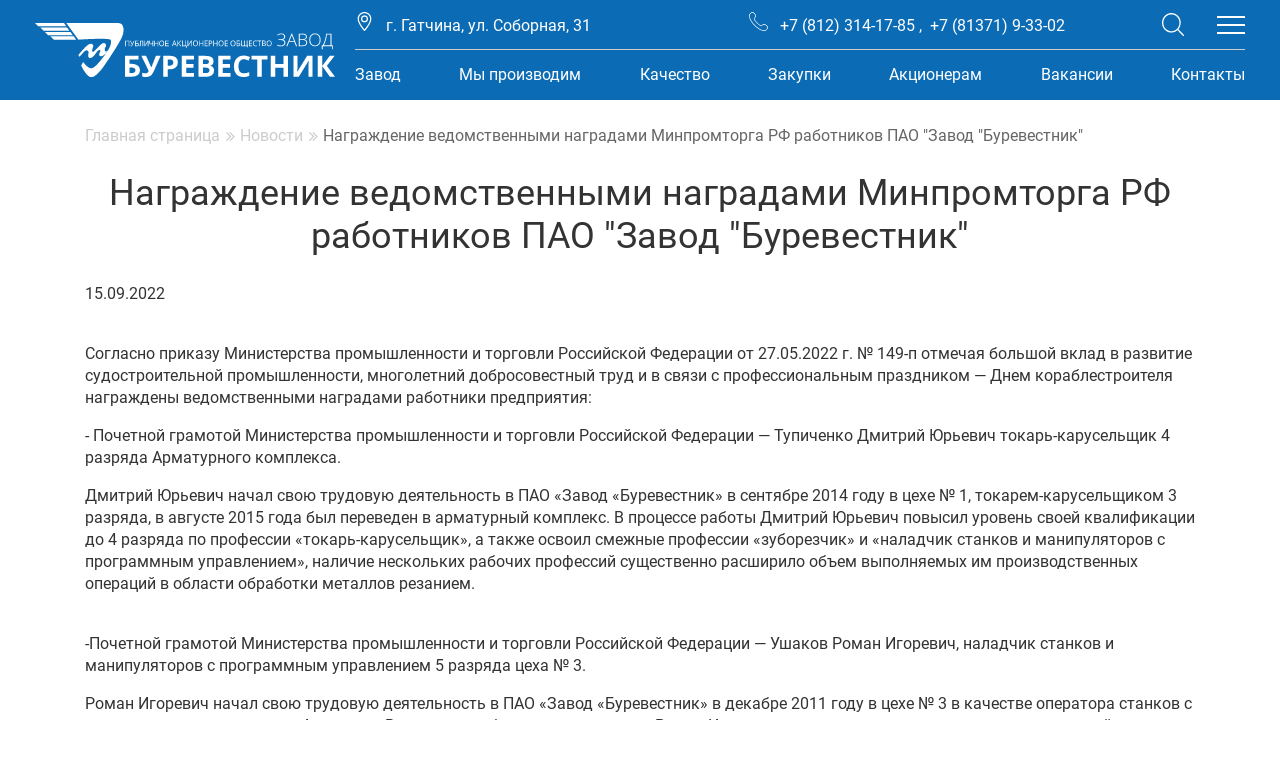

--- FILE ---
content_type: text/html; charset=UTF-8
request_url: https://www.zavodburevestnik.ru/news/nagrazhdenie-vedomstvennymi-nagradami-minpromtorga-rf-rabotnikov-pao-zavod-burevestnik/
body_size: 10106
content:
<!DOCTYPE html>
<html>
<head>
	<meta name="yandex-verification" content="ef1b5900ba9ce370" />
	<meta name="viewport" content="width=device-width, initial-scale=1.0">
	<meta http-equiv="X-UA-Compatible" content="ie=edge">
	<meta name="format-detection" content="telephone=no">
   <link rel="apple-touch-icon" sizes="57x57" href="/bitrix/templates/burevestnik/img/favicons/apple-icon-57x57.png">
   <link rel="apple-touch-icon" sizes="60x60" href="/bitrix/templates/burevestnik/img/favicons/apple-icon-60x60.png">
   <link rel="apple-touch-icon" sizes="72x72" href="/bitrix/templates/burevestnik/img/favicons/apple-icon-72x72.png">
   <link rel="apple-touch-icon" sizes="76x76" href="/bitrix/templates/burevestnik/img/favicons/apple-icon-76x76.png">
   <link rel="apple-touch-icon" sizes="114x114" href="/bitrix/templates/burevestnik/img/favicons/apple-icon-114x114.png">
   <link rel="apple-touch-icon" sizes="120x120" href="/bitrix/templates/burevestnik/img/favicons/apple-icon-120x120.png">
   <link rel="apple-touch-icon" sizes="144x144" href="/bitrix/templates/burevestnik/img/favicons/apple-icon-144x144.png">
   <link rel="apple-touch-icon" sizes="152x152" href="/bitrix/templates/burevestnik/img/favicons/apple-icon-152x152.png">
   <link rel="apple-touch-icon" sizes="180x180" href="/bitrix/templates/burevestnik/img/favicons/apple-icon-180x180.png">
   <link rel="icon" type="image/png" sizes="192x192"  href="/bitrix/templates/burevestnik/img/favicons/android-icon-192x192.png">
   <link rel="icon" type="image/png" sizes="32x32" href="/bitrix/templates/burevestnik/img/favicons/favicon-32x32.png">
   <link rel="icon" type="image/png" sizes="96x96" href="/bitrix/templates/burevestnik/img/favicons/favicon-96x96.png">
   <link rel="icon" type="image/png" sizes="16x16" href="/bitrix/templates/burevestnik/img/favicons/favicon-16x16.png">
   <link rel="manifest" href="/bitrix/templates/burevestnik/img/favicons/manifest.json">
   <meta name="msapplication-TileColor" content="#ffffff">
   <meta name="msapplication-TileImage" content="/bitrix/templates/burevestnik/img/favicons/ms-icon-144x144.png">
   <meta name="theme-color" content="#ffffff">
	<meta http-equiv="Content-Type" content="text/html; charset=UTF-8" />
<meta name="robots" content="index, follow" />
<meta name="keywords" content="судовая арматура, общепромышленная трубопроводная арматура, теплообменные аппараты, судовые скобяные изделия, буксировщики водолаза" />
<meta name="description" content="Производство судовой арматуры" />
<link href="/bitrix/cache/css/s1/burevestnik/template_d6a97c63d60bcaed28ab08f702ff2813/template_d6a97c63d60bcaed28ab08f702ff2813_v1.css?1678998737143033" type="text/css"  data-template-style="true" rel="stylesheet" />
<script type="text/javascript"  src="/bitrix/cache/js/s1/burevestnik/template_8f8c6b484d8e6e53550bb82b68ac7e96/template_8f8c6b484d8e6e53550bb82b68ac7e96_v1.js?1678998737284257"></script>
<script type="text/javascript">var _ba = _ba || []; _ba.push(["aid", "018ea35e13b41d8b23d68d0c51132694"]); _ba.push(["host", "www.zavodburevestnik.ru"]); (function() {var ba = document.createElement("script"); ba.type = "text/javascript"; ba.async = true;ba.src = (document.location.protocol == "https:" ? "https://" : "http://") + "bitrix.info/ba.js";var s = document.getElementsByTagName("script")[0];s.parentNode.insertBefore(ba, s);})();</script>


	<title>Награждение ведомственными наградами Минпромторга РФ работников ПАО &quot;Завод &quot;Буревестник&quot;</title>
<!-- Yandex.Metrika counter -->
<script data-skip-moving='true' type="text/javascript" >
   (function(m,e,t,r,i,k,a){m[i]=m[i]||function(){(m[i].a=m[i].a||[]).push(arguments)};
   m[i].l=1*new Date();k=e.createElement(t),a=e.getElementsByTagName(t)[0],k.async=1,k.src=r,a.parentNode.insertBefore(k,a)})
   (window, document, "script", "https://mc.yandex.ru/metrika/tag.js", "ym");

   ym(78222808, "init", {
        clickmap:true,
        trackLinks:true,
        accurateTrackBounce:true,
        webvisor:true
   });
</script>
<noscript><div><img src="https://mc.yandex.ru/watch/78222808" style="position:absolute; left:-9999px;" alt="" /></div></noscript>
<!-- /Yandex.Metrika counter --></head>
<body>



<header class="header ">
	<div class="container header__wrap">
	
		<div class="header__left">
			<a class="logo header__logo" href="/">
				<img class="logo__img" src="/bitrix/templates/burevestnik/img/logo1.svg" alt="">
			</a>
		</div>

		<div class="header__right">
			<div class="header__right-top">
				
<div class="header__item">
    <div class="header__inner">
        <svg class="header__icon header__icon_space_right header__icon_tel">
            <use xmlns:xlink="http://www.w3.org/1999/xlink" xlink:href="/bitrix/templates/burevestnik/img/sprite.svg#svg-marker"></use>
        </svg>
            <a href="/pages/kontakty/" class="header__link">г. Гатчина, ул. Соборная, 31</a>
        </div>  
</div>


<div class="header__item">
    <div class="header__inner">
        <svg class="header__icon header__icon_space_right header__icon_tel">
            <use xmlns:xlink="http://www.w3.org/1999/xlink" xlink:href="/bitrix/templates/burevestnik/img/sprite.svg#svg-tel"></use>
        </svg>
                            <a class="header__link" href="tel:+78123141785">+7 (812) 314-17-85</a>
                    <span class="header__tel-delimiter">,&nbsp;</span>            <a class="header__link" href="tel:+78137193302">+7 (81371) 9-33-02</a>
            </div>  
</div>

				<div class="header__item header__search-wrap"><a class="header__link header__link_full" href="/search/"><svg class="header__icon header__icon_big"><use xlink:href="/bitrix/templates/burevestnik/img/sprite.svg#svg-search"></use></svg></a></div>
				<div class="header__item header__toggle-wrap">
					<a class="toggle header__toggle" href="#">
						<div class="toggle__lines"></div>
					</a>
				</div>
				
				
<ul class="aside header__aside">
	
				
		
					<li class="aside__item ">
				<a class="aside__link" href="/pages/zavod/">Завод<i class="aside__arrow fa fa-angle-down"></i></a>
				<ul class="aside__sub">
		
		
	
				
		
									<li class="aside__sub-item "><a class="aside__sub-link" href="/pages/zavod/nagrady/">Награды и достижения</a></li>
					
		
	
				
		
									<li class="aside__sub-item "><a class="aside__sub-link" href="/pages/zavod/sotsialnaya-politika/">Социальная политика</a></li>
					
		
	
				
		
									<li class="aside__sub-item "><a class="aside__sub-link" href="/pages/zavod/antikorruptsionnaya-politika/">Антикоррупционная политика</a></li>
					
		
	
				
		
									<li class="aside__sub-item "><a class="aside__sub-link" href="/pages/zavod/okhrana-truda/">Охрана труда</a></li>
					
		
	
				
		
									<li class="aside__sub-item "><a class="aside__sub-link" href="/pages/shareholders/vnutrennie-dokumenty">Внутренние документы</a></li>
					
		
	
				
		
									<li class="aside__sub-item "><a class="aside__sub-link" href="/pages/kachestvo/">Качество</a></li>
					
		
	
				
		
									<li class="aside__sub-item "><a class="aside__sub-link" href="/pages/zavod/muzey/">Музей</a></li>
					
		
	
					</ul></li>				
		
					<li class="aside__item ">
				<a class="aside__link" href="/proizvodstva/">Производства<i class="aside__arrow fa fa-angle-down"></i></a>
				<ul class="aside__sub">
		
		
	
				
		
									<li class="aside__sub-item "><a class="aside__sub-link" href="/proizvodstva/zagotovitelnye-proizvodstva/">Заготовительные производства</a></li>
					
		
	
				
		
									<li class="aside__sub-item "><a class="aside__sub-link" href="/proizvodstva/mekhanoobrabatyvayushchie-proizvodstva/">Механообрабатывающие производства</a></li>
					
		
	
				
		
									<li class="aside__sub-item "><a class="aside__sub-link" href="/proizvodstva/svarochnye-proizvodstva/">Сварочные производства</a></li>
					
		
	
				
		
									<li class="aside__sub-item "><a class="aside__sub-link" href="/proizvodstva/termicheskoe-proizvodstvo/">Термическое производство</a></li>
					
		
	
				
		
									<li class="aside__sub-item "><a class="aside__sub-link" href="/proizvodstva/kholodnaya-listovaya-shtampovka/">Холодная листовая штамповка</a></li>
					
		
	
				
		
									<li class="aside__sub-item "><a class="aside__sub-link" href="/proizvodstva/proizvodstvo-plastmassovykh-izdeliy/">Производство пластмассовых изделий</a></li>
					
		
	
				
		
									<li class="aside__sub-item "><a class="aside__sub-link" href="/proizvodstva/sborka-ispytanie-kontrol/">Сборка, испытание, контроль</a></li>
					
		
	
				
		
									<li class="aside__sub-item "><a class="aside__sub-link" href="/proizvodstva/pokrytiya/">Покрытия</a></li>
					
		
	
				
		
									<li class="aside__sub-item "><a class="aside__sub-link" href="/proizvodstva/instrumentalnoe-proizvodstvo/">Инструментальное производство</a></li>
					
		
	
				
		
									<li class="aside__sub-item "><a class="aside__sub-link" href="/proizvodstva/proizvodstvo-nestandartnogo-oborudovaniya-i-remont/">Производство нестандартного оборудования и ремонт</a></li>
					
		
	
				
		
									<li class="aside__sub-item "><a class="aside__sub-link" href="/proizvodstva/remontno-stroitelnoe-proizvodstvo/">Ремонтно-строительное производство</a></li>
					
		
	
				
		
									<li class="aside__sub-item "><a class="aside__sub-link" href="/proizvodstva/prochie-uslugi/">Прочие услуги</a></li>
					
		
	
					</ul></li>				
		
					<li class="aside__item ">
				<a class="aside__link" href="/mi_proizvodim/">Мы производим<i class="aside__arrow fa fa-angle-down"></i></a>
				<ul class="aside__sub">
		
		
	
				
		
									<li class="aside__sub-item "><a class="aside__sub-link" href="/mi_proizvodim/sudovaya-armatura/">Судовая арматура</a></li>
					
		
	
				
		
									<li class="aside__sub-item "><a class="aside__sub-link" href="/mi_proizvodim/teploobmennye-apparaty/">Теплообменные аппараты</a></li>
					
		
	
				
		
									<li class="aside__sub-item "><a class="aside__sub-link" href="/mi_proizvodim/test/">Буксировщики водолаза</a></li>
					
		
	
				
		
									<li class="aside__sub-item "><a class="aside__sub-link" href="/mi_proizvodim/obshchepromyshlennaya-truboprovodnaya-armatura/">Общепромышленная трубопроводная арматура</a></li>
					
		
	
				
		
									<li class="aside__sub-item "><a class="aside__sub-link" href="/mi_proizvodim/sudovye-skobyanye-izdeliya/">Судовые скобяные изделия</a></li>
					
		
	
				
		
									<li class="aside__sub-item "><a class="aside__sub-link" href="/mi_proizvodim/sredstva-individualnoy-zashchity/">Средства индивидуальной защиты</a></li>
					
		
	
				
		
									<li class="aside__sub-item "><a class="aside__sub-link" href="/mi_proizvodim/armatura-dlya-neftegazovykh-promyslov/">Арматура для нефтегазовых промыслов</a></li>
					
		
	
				
		
									<li class="aside__sub-item "><a class="aside__sub-link" href="/mi_proizvodim/izdeliya-iz-plastmass/">Изделия из пластмасс и средства индивидуальной защиты</a></li>
					
		
	
				
		
									<li class="aside__sub-item "><a class="aside__sub-link" href="/mi_proizvodim/zamochno-skobyanye-izdeliya old/">Замочно-скобяные изделия old</a></li>
					
		
	
				
		
									<li class="aside__sub-item "><a class="aside__sub-link" href="/mi_proizvodim/zamochno-skobyanye-izdeliya/">Замочно-скобяные изделия</a></li>
					
		
	
				
		
									<li class="aside__sub-item "><a class="aside__sub-link" href="/mi_proizvodim/komplekty-tekhnologicheskoy-obvyazki-mks-s-manifoldami/">Комплекты технологической обвязки МКС с манифольдами</a></li>
					
		
	
				
		
									<li class="aside__sub-item "><a class="aside__sub-link" href="/mi_proizvodim/ktm/">КТМ</a></li>
					
		
	
				
		
									<li class="aside__sub-item "><a class="aside__sub-link" href="/mi_proizvodim/uslugi/">Услуги</a></li>
					
		
	
				
		
									<li class="aside__sub-item "><a class="aside__sub-link" href="/mi_proizvodim/sudovaya-armatura-staryy/">Судовая арматура старый</a></li>
					
		
	
				
		
									<li class="aside__sub-item "><a class="aside__sub-link" href="/mi_proizvodim/shtutserno-tortsevye-soedineniya/">Штуцерно-торцевые соединения</a></li>
					
		
	
					</ul></li>				
		
									<li class="aside__item "><a class="aside__link" href="/pages/kachestvo/">Качество</a></li>
					
		
	
				
		
					<li class="aside__item ">
				<a class="aside__link" href="/pages/zakupki/">Закупки<i class="aside__arrow fa fa-angle-down"></i></a>
				<ul class="aside__sub">
		
		
	
				
		
									<li class="aside__sub-item "><a class="aside__sub-link" href="/pages/zakupki/plan-zakupok/">План закупок</a></li>
					
		
	
				
		
									<li class="aside__sub-item "><a class="aside__sub-link" href="/pages/zakupki/elektronnye-torgovye-protsedury/">Электронные торговые процедуры</a></li>
					
		
	
				
		
									<li class="aside__sub-item "><a class="aside__sub-link" href="/pages/zakupki/ne-elektronnye-torgovye-protsedury/">Неэлектронные торговые процедуры</a></li>
					
		
	
					</ul></li>				
		
					<li class="aside__item ">
				<a class="aside__link" href="/pages/shareholders/">Акционерам<i class="aside__arrow fa fa-angle-down"></i></a>
				<ul class="aside__sub">
		
		
	
				
		
									<li class="aside__sub-item "><a class="aside__sub-link" href="/pages/shareholders/godovoy-otchet/">Годовой отчет</a></li>
					
		
	
				
		
									<li class="aside__sub-item "><a class="aside__sub-link" href="/pages/shareholders/godovaya-bukhgalterskaya-otchetnost/">Годовая бухгалтерская отчетность</a></li>
					
		
	
				
		
									<li class="aside__sub-item "><a class="aside__sub-link" href="/pages/shareholders/ezhekvartalnye-otchety/">Ежеквартальные отчеты</a></li>
					
		
	
				
		
									<li class="aside__sub-item "><a class="aside__sub-link" href="/pages/shareholders/affilirovannye-litsa/">Аффилированные лица</a></li>
					
		
	
				
		
									<li class="aside__sub-item "><a class="aside__sub-link" href="/pages/shareholders/sushchestvennye-fakty/">Существенные факты</a></li>
					
		
	
				
		
									<li class="aside__sub-item "><a class="aside__sub-link" href="/pages/shareholders/svedeniya-sposobnye-okazat-sushchestvennoe-vliyanie/">Сведения, влияющие на стоимость ценных бумаг</a></li>
					
		
	
				
		
									<li class="aside__sub-item "><a class="aside__sub-link" href="/pages/shareholders/materialy-k-godovomu-sobraniyu-aktsionerov/">Материалы к годовому собранию акционеров</a></li>
					
		
	
				
		
									<li class="aside__sub-item "><a class="aside__sub-link" href="/pages/shareholders/korporativnoe-upravlenie/">Корпоративное управление</a></li>
					
		
	
				
		
									<li class="aside__sub-item "><a class="aside__sub-link" href="/pages/shareholders/adres-stranitsi/">Адрес страницы в сети Интернет, используемой эмитентом для раскрытия информации</a></li>
					
		
	
				
		
									<li class="aside__sub-item "><a class="aside__sub-link" href="/pages/shareholders/promezhutochnaya-bukhgalterskaya-otchetnost/">Промежуточная бухгалтерская отчетность</a></li>
					
		
	
					</ul></li>				
		
					<li class="aside__item ">
				<a class="aside__link" href="/pages/vakansii/">Вакансии<i class="aside__arrow fa fa-angle-down"></i></a>
				<ul class="aside__sub">
		
		
	
				
		
									<li class="aside__sub-item "><a class="aside__sub-link" href="/pages/vakansii/kadrovaya-politika/">Кадровая политика</a></li>
					
		
	
					</ul></li>				
		
									<li class="aside__item "><a class="aside__link" href="/pages/dokumenty/">Файлы</a></li>
					
		
	
				
		
									<li class="aside__item "><a class="aside__link" href="/pages/yuridicheskie-dokumenty/">Документы</a></li>
					
		
	
				
		
									<li class="aside__item selected"><a class="aside__link" href="/news/">Новости</a></li>
					
		
	
				
		
									<li class="aside__item "><a class="aside__link" href="/pages/kontakty/">Контакты</a></li>
					
		
	
		
</ul>	

			</div>
			<div class="header__right-bot">
				
    <ul class="menu">
                    <li class="menu__item">
                <a class="menu__link " href="/pages/zavod/">Завод</a>
            </li>
                    <li class="menu__item">
                <a class="menu__link " href="/mi_proizvodim/">Мы производим</a>
            </li>
                    <li class="menu__item">
                <a class="menu__link " href="/pages/kachestvo/">Качество</a>
            </li>
                    <li class="menu__item">
                <a class="menu__link " href="/pages/zakupki/">Закупки</a>
            </li>
                    <li class="menu__item">
                <a class="menu__link " href="/pages/shareholders/">Акционерам</a>
            </li>
                    <li class="menu__item">
                <a class="menu__link " href="/pages/vakansii/">Вакансии</a>
            </li>
                    <li class="menu__item">
                <a class="menu__link " href="/pages/kontakty/">Контакты</a>
            </li>
            </ul>
			</div>
		</div>
	</div>
</header>

<div class="wrapper">
	<main class="main ">
					<div class="section section_space-bot_none">
				<div class="container">
					<ul class='bread main__bread'><li class='bread__item'><a class='bread__link' href='/'>Главная страница</a></li><li class='bread__item'><a class='bread__link' href='/news/'>Новости</a></li><li class='bread__item'><span class='bread__text'>Награждение ведомственными наградами Минпромторга РФ работников ПАО "Завод "Буревестник"</span></li></ul>                                        <h1 class="main_title title title_sm ">Награждение ведомственными наградами Минпромторга РФ работников ПАО &quot;Завод &quot;Буревестник&quot;</h1>
                    				</div>
			</div>
				
<div class="section section_space-top_half">
    <div class="container">
        <div class="text">
				<span class="news-date-time">15.09.2022</span>
					<div>
 <br>
</div>
<p>
	 Согласно приказу Министерства промышленности и торговли Российской Федерации от 27.05.2022 г. № 149-п отмечая большой вклад в развитие судостроительной промышленности, многолетний добросовестный труд и в связи с профессиональным праздником — Днем кораблестроителя награждены ведомственными наградами работники предприятия:
</p>
<p>
	 - Почетной грамотой Министерства промышленности и торговли Российской Федерации — Тупиченко Дмитрий Юрьевич токарь-карусельщик 4 разряда Арматурного комплекса.
</p>
<p>
	 Дмитрий Юрьевич начал свою трудовую деятельность в ПАО «Завод «Буревестник» в сентябре 2014 году в цехе № 1, токарем-карусельщиком 3 разряда, в августе 2015 года был переведен в арматурный комплекс. В процессе работы Дмитрий Юрьевич повысил уровень своей квалификации до 4 разряда по профессии «токарь-карусельщик», а также освоил смежные профессии «зуборезчик» и «наладчик станков и манипуляторов с программным управлением», наличие нескольких рабочих профессий существенно расширило объем выполняемых им производственных операций в области обработки металлов резанием.
</p>
<div>
 <br>
</div>
 -Почетной грамотой Министерства промышленности и торговли Российской Федерации — Ушаков Роман Игоревич, наладчик станков и манипуляторов с программным управлением 5 разряда цеха № 3.
<p>
	 Роман Игоревич начал свою трудовую деятельность в ПАО «Завод «Буревестник» в декабре 2011 году в цехе № 3 в качестве оператора станков с программным управлением 4 разряда. В процессе работы на предприятии Роман Игоревич постоянно совершенствовал уровень своей профессиональные квалификации, производственные и технологические навыки в части наладки металлообрабатывающего оборудования с программным обеспечением и 2018 году получил 4 разряда по профессии «наладчик станков и манипуляторов с программным управлением», а в июле 2022 года квалификационной комиссией предприятия ему присвоен 5 разряд наладчика станков и манипуляторов с программным управлением.
</p>
<p>
	 Приказом по предприятию обоим сотрудникам объявлена благодарность и выплачена денежная премия!
</p>
<div>
	 Сердечно поздравляем сотрудников с награждением ведомственными наградами Министерства промышленности и торговли Российской Федерации! <br>
</div>
<div>
 <br>
</div>
<div>
 <img src="/IMG_2552___1.jpg" width="500" height="377"> <img src="/IMG_2513____2.jpg" width="500" height="377"><br>
</div>	
	        </div>
    </div>
</div>
<!--	-->
<!--	</div>-->
<!--</div>-->

</main>
		<!-- FOOTER-->
		<footer class="footer">
			<div class="container">
				<div class="footer__wrap"><a class="logo footer__logo" href="/"><img class="logo__img" src="/bitrix/templates/burevestnik/img/logo1.svg" alt=""></a>
					<div class="footer__i">
						<p class="footer__webc"><span class="footer__webc-text">Разработано</span><a class="footer__webc-link" href="https://webcenter.pro/" target="_blank"><svg class="footer__webc-img" xmlns="http://www.w3.org/2000/svg" viewBox="0 0 678.96 308.06"><g data-name="Слой 2"><g data-name="Слой 1"><g data-name="Слой 1"><g data-name="Слой 2-2"><g data-name="Слой 1-2"><g data-name="Слой 2-2-2"><g data-name="Слой 1-2-2"><path class="cls-1" d="M202.09,92c-.9,2.4-1.4,3.5-1.7,4.7-6.2,22.1-12.5,44.2-18.7,66.3-2.4,8.5-6.7,11.9-15.4,11.9h-11c-9.4,0-13.6-3.1-16.2-12.2q-13.65-47.7-27.3-95.5c-1.6-5.8-3.5-11.5-4.8-17.3-1.5-6.7.2-8.6,6.9-8.6h16.5c8.4.1,13.2,3.7,15.4,12,5.3,19.6,10.4,39.2,15.6,58.9a7.43,7.43,0,0,0,2.3,4c2.7-10.3,5.4-20.5,8.1-30.8,2.8-10.6,5.5-21.3,8.3-31.9,2.6-9.8,5.8-12.3,15.8-12.3h13.5c8.3,0,11.9,2.8,14.1,11.2q7.2,27.3,14.2,54.7c.8,3,1.6,6,2.8,10.2a29,29,0,0,0,1.6-4.1q8-29.7,15.7-59.3c2.4-8.9,6.9-12.5,16.1-12.5h16.5c6.3,0,8.2,2.3,6.5,8.5q-7.5,26.55-15.1,53.3l-17.1,60c-2.5,8.8-6.7,11.9-15.9,11.9h-11.5c-8.2,0-12.7-3.4-14.9-11.3-6.2-22-12.3-44-18.5-65.9C203.49,96.3,202.89,94.7,202.09,92Z"></path><path class="cls-1" d="M571.39,84.3c-3.6-17.6-12.1-32.1-28.8-40.3-14.8-7.3-30.3-6.6-45.9-2.6-3.3.9-6.6,1.9-10.8,3.1,0-2.4,0-4.2-.1-6,0-10.2.1-20.3,0-30.5,0-6.5-1.6-8-7.9-8h-18c-9.2,0-10.3,1.1-10.3,10.2q0,74.55-.1,149c0,4,1.3,6.1,4.8,7.6,23.2,10.2,47.3,13.7,72.2,9,25.3-4.8,40.2-20.2,45.1-45.3A115.91,115.91,0,0,0,571.39,84.3Zm-34.67,26v.8a15.77,15.77,0,0,1-.09,2.06c-.09.69-.07,1.1-.12,1.65a79.18,79.18,0,0,1-4.09,19.56,22.16,22.16,0,0,1-1,2.48,8.54,8.54,0,0,1-.4.8,19.44,19.44,0,0,1-1.38,2.26,19.83,19.83,0,0,1-2.12,2.5,7.69,7.69,0,0,1-.59.56,12.92,12.92,0,0,1-1.24,1l-.64.46c-.27.19-.54.36-.81.53s-.68.4-1,.59l-.74.37c-.3.15-.61.29-.92.42l-.82.32a27.35,27.35,0,0,1-9.29,1.69c-6.8.1-13.6-.9-20.4-1.4-2.8-.22-4.35-1.31-4.92-3.47a6.31,6.31,0,0,1-.21-1.13v-.63a9.42,9.42,0,0,1,0-1.07c.26-9.14.15-18.2.11-27.32v-9c0-8.9.06-17.73-.11-26.48v-.1c0-3.73,1.33-5.51,5-6.5,8.6-2.4,17-4.6,26-2.6,7.4,1.7,12.9,5.8,15.4,12.9.27.77.53,1.54.77,2.32.18.55.35,1.1.5,1.65.12.35.22.71.31,1.07.36,1.28.69,2.57,1,3.86.07.29.14.58.19.88s.12.5.17.75c.08.4.16.8.23,1.21a3.82,3.82,0,0,0,.11.57c.12.59.22,1.19.31,1.78h0c.26,1.59.46,3.19.61,4.79s.25,3,.31,4.44c0,1.16.08,2.32.07,3.48a9.43,9.43,0,0,0-.2,2Z"></path><path class="cls-1" d="M422.09,122.7c5.6,0,7.7-1.8,7.6-7.4-.2-8.7,0-17.4-1.3-25.9-3.7-23.3-15.4-40.6-38.9-47.9-11.3-3.5-23-3.7-34.6-1.8-23,3.7-37.9,17.1-44.6,39.2a101.69,101.69,0,0,0-.4,58.1c6,21.4,20.1,35.1,42.2,39.1,10,1.8,20.6,1.7,30.8.9a90.59,90.59,0,0,0,24.7-5.7c11.5-4.4,17.8-13.4,18.6-26,.4-6.5-2.2-9.3-8.6-9.3-4.7,0-9.4-.5-14,.2-3.4.5-7.8,1.6-9.7,4-6.9,8.8-16,10.5-26.3,10-15.2-.7-24.7-11.4-23.7-27.5Zm-78.8-27.6V93.29h0v-.17h0V91.6a4.53,4.53,0,0,1,.06-.82h0a2.79,2.79,0,0,1,.08-.81v-.24a9.27,9.27,0,0,1,.14-1.18v-.34c.07-.5.15-1,.23-1.48v-.18c.08-.47.17-.93.27-1.39s.24-1,.37-1.55l.21-.76c.07-.25.15-.5.23-.75l.36-1.08h0c.14-.37.28-.73.43-1.09s.2-.47.31-.71.21-.46.33-.69.23-.46.35-.68l.38-.68c.13-.23.3-.51.46-.76s.52-.78.81-1.17c.15-.21.31-.42.48-.62A20.39,20.39,0,0,1,352.61,71l.6-.45c.29-.21.58-.41.88-.6a25.63,25.63,0,0,1,12.24-4.29,21.66,21.66,0,0,1,4.26.07,7.9,7.9,0,0,1,1.27.17,25.87,25.87,0,0,1,2.55.56c.42.11.85.24,1.27.38l.84.3a28,28,0,0,1,5,2.41c9.3,5.6,10.9,15.2,11.4,25.5Z"></path><path class="cls-2" d="M36.19,108.4l32.6,34.2c7.9,8.3,15.9,16.6,23.7,25,1.4,1.5,1.7,4,2.6,6-1.9.6-3.8,1.7-5.7,1.7-8.5.2-17,.3-25.5-.1a12.51,12.51,0,0,1-7.8-3.3Q30.14,145,4.49,117.6c-6.1-6.5-5.9-12.4.1-18.9,16.8-17.7,33.7-35.4,50.5-53.2,2.9-3.1,6-4.7,10.5-4.5,8,.3,16,0,24,.2,1.9,0,3.8,1.3,5.6,1.9-.8,1.9-1,4.2-2.3,5.6-14.1,15-28.4,29.9-42.7,44.9C45.49,98.5,41,103.3,36.19,108.4Z"></path><path class="cls-2" d="M642.69,108.6l-38.3-40.3c-6.1-6.4-12.3-12.7-18.2-19.2-1.3-1.4-1.6-3.7-2.4-5.6,1.9-.7,3.7-1.8,5.6-1.8,8.3-.2,16.7-.4,25,.1a14.12,14.12,0,0,1,8.7,3.6c17,17.6,33.8,35.4,50.6,53.2,7.1,7.5,7,12.9-.1,20.4-16.6,17.6-33.3,35-49.8,52.6a12.38,12.38,0,0,1-10,4.3c-8.3-.3-16.7,0-25-.1-1.6,0-3.3-.9-4.9-1.4.6-1.9.7-4.4,1.9-5.8,7.7-8.5,15.8-16.7,23.7-25Z"></path><path class="cls-2" d="M478.69,275.9c12.3-.1,12.6,2.6,11.7-12.6-1.5-28.1-21.7-37.6-45.4-32.1a25.33,25.33,0,0,0-18.2,15.1,57.75,57.75,0,0,0-4.3,16.3c-1.1,12.5-.4,24.9,8.4,34.9,10.4,12,39.2,14,51.7,4a14.88,14.88,0,0,0,5.7-12.2,5.52,5.52,0,0,0-1.6-3.9c-2.6-2-14.4-.2-16.9,2.3a16.93,16.93,0,0,1-18.8,3.8c-6.4-2.8-7.8-8.5-8.4-15.6C455,275.9,466.79,276,478.69,275.9Zm-9.2-15.1h-26.6a25,25,0,0,1,0-3,9.73,9.73,0,0,1,.16-1.46,7,7,0,0,1,.13-.8c1.28-6.63,5.82-10.63,12.48-10.91h2a2.35,2.35,0,0,1,.65.06h.19c7.53.92,11.86,7,11,16.11Z"></path><path class="cls-2" d="M266.59,275.9c11.4-.2,11.9,3,11.3-12.1-1.2-27.4-20.6-38.2-45-32.7-9.8,2.2-16.6,8.6-20,18a57.16,57.16,0,0,0-.3,38.7c2.6,7.8,7.7,13.7,15.4,16.8,13,5.2,26.1,4.3,38.8-1.1a14.13,14.13,0,0,0,8.8-14.9,4.66,4.66,0,0,0-1.7-3.3c-2.9-1.9-14.3-.2-16.5,2.3-5.3,6-11.9,6.3-18.7,3.9s-8-8.3-8.6-15.6h6C246.29,275.9,256.39,276.1,266.59,275.9ZM230.4,259.46v-.78l.06-.72a5.1,5.1,0,0,1,.12-1.11.13.13,0,0,1,0-.06,3.81,3.81,0,0,1,.08-.59,5.41,5.41,0,0,1,.11-.58c1.13-5.94,4.53-9.62,9.73-10.69a15.4,15.4,0,0,1,2.95-.33c8.9-.1,13.6,5.2,13.9,16.1h-27c0-.42,0-.84.05-1.24Z"></path><path class="cls-2" d="M308.79,239.5c7.5-6.5,14.4-10.3,23.2-9.8,10.1.6,18.5,6,21.6,15.7a63.13,63.13,0,0,1,2.7,16.2c.4,12.6,0,25.3.2,38,0,4.3-1.2,6.7-6,6.2-2.3-.1-4.7-.1-7,0-6.8,0-7.2-.4-7.2-7.4,0-12.2.1-24.3,0-36.5,0-6.1-.3-12.5-7-15.3s-12.1.7-16.5,5.3a14.41,14.41,0,0,0-3.8,8.5c-.4,13.1-.3,26.3-.1,39.5.1,4.6-1.5,6.1-6.1,6-16-.4-13.8,2.2-13.9-13.7-.1-18,0-36,0-54,0-6,.5-6.5,6.6-6.5,1.8,0,3.7.1,5.5,0C305.79,231.1,309.89,231.6,308.79,239.5Z"></path><path class="cls-2" d="M170.49,229.8c7.9-.2,15.6.9,22.6,5.1a18.13,18.13,0,0,1,9.5,17c0,1.5-2.1,4-3.4,4.1-6.2.6-12.3,1.3-16.6-5.7-3.3-5.4-9.7-5.2-15.4-4.3-5.3.9-8.5,4.3-9.9,9.4a50.61,50.61,0,0,0-.1,26.2c1.5,5.7,5.3,9.2,11.1,10,6.2.9,12,.1,16-5.6,3.1-4.4,12.1-7,16.9-4.6,1.2.6,2.2,2.9,2.1,4.4-.3,8-3.9,14.2-11.2,17.5-12.9,5.7-26.2,6.5-39.2.9-12.1-5.2-16.7-16-17.5-28.2a78.57,78.57,0,0,1,1.7-23.2C140.59,237.3,152.29,229.8,170.49,229.8Z"></path><path class="cls-2" d="M391.69,235.9c5.6,0,10.4.1,15.2,0,3.4-.1,4.7,1.4,4.8,4.7.5,11,.6,11-10.5,11-9.5,0-9.5,0-9.5,9.4,0,6-.2,12,.1,18,.5,10.3,5.1,14,15.4,13.1,2.6-.2,7.2,0,7.7,1.2,1.2,3.2.8,7.1.5,10.7-.1.9-2.2,2.3-3.4,2.4-7.3.4-14.7,1.4-21.8.4-11.3-1.6-17.8-10.2-18.2-24-.5-23.1-.2-46.3-.2-69.4,0-3.1,1.5-4.5,4.6-4.4q5.25.15,10.5,0c3.5-.1,4.8,1.5,4.8,4.8C391.59,220.8,391.69,228,391.69,235.9Z"></path><path class="cls-2" d="M522.29,239a44.52,44.52,0,0,1,5.1-3.3c3.9-1.8,7.7-4.1,11.8-5.1,11.8-2.9,15.3.6,12.9,12.5-.3,1.5-2.5,3.3-4.1,3.8-2.1.6-4.6.2-6.9-.1a16.71,16.71,0,0,0-15.7,6.9,13.08,13.08,0,0,0-2.8,7.5c-.3,12.8-.2,25.6-.1,38.4.1,4.5-1.5,6.2-6.1,6.1-16.1-.5-13.8,2.5-13.9-14-.1-18,.1-35.9-.1-53.9,0-4.7,1.6-6.8,6.4-6.3a35.28,35.28,0,0,0,6.5,0C519.79,231.1,523.19,232.1,522.29,239Z"></path><path class="cls-3" d="M485.89,113.38c0,9.12.15,18.18-.11,27.32C486,131.62,485.89,122.48,485.89,113.38Z"></path><path class="cls-3" d="M527.47,142.44a19.83,19.83,0,0,0,2.12-2.5A17.17,17.17,0,0,1,527.47,142.44Z"></path><path class="cls-3" d="M532.19,81.5a80.36,80.36,0,0,1,4.18,19,80.66,80.66,0,0,0-4.18-18.9c-2.5-7.1-8-11.2-15.4-12.9-9-2-17.4.2-26,2.6-3.67,1-5,2.77-5,6.5-.1-3.9,1.3-5.6,5-6.6,8.5-2.4,17-4.6,26-2.6C524.19,70.3,529.69,74.3,532.19,81.5Z"></path><path class="cls-3" d="M536.68,105c-.06-1.48-.17-3-.31-4.44C536.52,102,536.62,103.47,536.68,105Z"></path><path class="cls-3" d="M353.21,70.6c-7.69,5.56-9.51,14.17-9.89,23.56C343.68,84.85,345.35,76.15,353.21,70.6Z"></path><path class="cls-3" d="M370.59,65.78a24.29,24.29,0,0,1,5.09,1.11A24.94,24.94,0,0,0,370.59,65.78Z"></path><path class="cls-3" d="M455.69,244.62c-6.66.28-11.2,4.28-12.48,10.91C444.45,248.82,449,244.86,455.69,244.62Z"></path><path class="cls-3" d="M240.54,244.93c-5.2,1.07-8.6,4.75-9.73,10.69C231.89,249.66,235.28,246,240.54,244.93Z"></path></g></g></g></g></g></g></g></svg></a></p>
						<p
						 class="footer__copyright">© 2026 ПАО Завод «Буревестник»</p>
					</div>
<div class="footer__wrap"><a class="logo footer__logo" href="https://производительность.рф/"><img class="logo__img" src="/prrf.png" alt=""></a>
				</div>
			</div>
		</footer>
		<!-- END OF VISIBLE CONTENT-->
	</div>

<div class="big-img">
    <div class="big-img__close">X</div>
    <div class="big-img__img">
        <img src="">
    </div>
</div>
<style>
    .item-detal img{
        cursor: pointer;
    }
    .big-img{
        position: fixed;
        left: 0;
        top: 0;
        width: 100%;
        height: 100%;
        background: rgba(0,0,0,0.3);
transform: translateY(-300%);

        padding: 10px;

    }
    .big-img.show {
        transform: translateY(0);
        z-index: 999;

    }
    .big-img.show .big-img__img {
        transform: scale(1) !important;
        padding: 12vh 4vh;
    }
    .big-img__close{
        position: absolute;
        right: 0;
        top: 0;
        background: #fff;
        width: 30px;
        height: 30px;
        display: inline-flex;
        align-items: center;
        justify-content: center;
        font-size: 20px;
        z-index: 2;
        cursor: pointer;
        transition: 0.3s;
    }
    .big-img__close:hover{
        background: #f90;
    }
    .big-img .big-img__img{
        width: 100%;
        height: 100%;
        display: inline-flex;
        align-items: center;
        justify-content: center;
        transform: scale(0);
        transition: 0.3s;
    }
    .big-img .big-img__img img{
        max-width: 100%;
        height: 100%;
        object-fit: contain;
        /*transform: scale(1.4);*/

    }

</style>
<script>
    let imgList = document.querySelectorAll('.item-detal img');
    let imgBigBox = document.querySelector('.big-img');
    let imgBig = document.querySelector('.big-img__img img');
    let imgBigClose = document.querySelector('.big-img__close');
    for (let i = 0; i<imgList.length; i++){
        imgList[i].addEventListener('click', ()=>{
            let img = imgList[i].getAttribute('src');
            imgBig.setAttribute("src", img);
            imgBigBox.classList.add('show')
        })
        imgList[i].setAttribute('title', "Щелкните для увеличения картинки");
    }
    $(document).mouseup(function (e) {
        let container = $(".big-img__img");
        if (container.has(e.target).length === 0) {
            $(".big-img").removeClass("show");
        }
    });
    //
    // imgBigClose.addEventListener('click', ()=> {
    //     imgBigBox.classList.remove('show')
    // })

</script>
</body>

</html>


--- FILE ---
content_type: text/css
request_url: https://www.zavodburevestnik.ru/bitrix/cache/css/s1/burevestnik/template_d6a97c63d60bcaed28ab08f702ff2813/template_d6a97c63d60bcaed28ab08f702ff2813_v1.css?1678998737143033
body_size: 24265
content:


/* Start:/bitrix/templates/burevestnik/css/libs.min.css?162386357967874*/
@-webkit-keyframes fa-spin{0%{-webkit-transform:rotate(0deg);transform:rotate(0deg)}to{-webkit-transform:rotate(359deg);transform:rotate(359deg)}}@keyframes fa-spin{0%{-webkit-transform:rotate(0deg);transform:rotate(0deg)}to{-webkit-transform:rotate(359deg);transform:rotate(359deg)}}@-webkit-keyframes fancybox-rotate{0%{-webkit-transform:rotate(0deg);transform:rotate(0deg)}to{-webkit-transform:rotate(359deg);transform:rotate(359deg)}}@keyframes fancybox-rotate{0%{-webkit-transform:rotate(0deg);transform:rotate(0deg)}to{-webkit-transform:rotate(359deg);transform:rotate(359deg)}}html{line-height:1.15;-ms-text-size-adjust:100%;-webkit-text-size-adjust:100%;-webkit-box-sizing:border-box;box-sizing:border-box;-ms-overflow-style:scrollbar}body{margin:0}.slick-slide img,article,aside,details,figcaption,figure,footer,header,main,menu,nav,section{display:block}h1{font-size:2em;margin:.67em 0}figure{margin:1em 40px}hr{box-sizing:content-box;height:0;overflow:visible}code,kbd,pre,samp{font-family:monospace,monospace;font-size:1em}a{background-color:transparent;-webkit-text-decoration-skip:objects}abbr[title]{border-bottom:none;text-decoration:underline dotted}b,strong{font-weight:bolder}dfn{font-style:italic}mark{background-color:#ff0;color:#000}small{font-size:80%}sub,sup{font-size:75%;line-height:0;position:relative;vertical-align:baseline}sub{bottom:-.25em}sup{top:-.5em}audio,canvas,video{display:inline-block}audio:not([controls]){display:none;height:0}img{border-style:none}svg:not(:root){overflow:hidden}button,input,optgroup,select,textarea{font-family:sans-serif;font-size:100%;line-height:1.15;margin:0}button,input{overflow:visible}button,select{text-transform:none}[type=reset],[type=submit],button,html [type=button]{-webkit-appearance:button}[type=button]::-moz-focus-inner,[type=reset]::-moz-focus-inner,[type=submit]::-moz-focus-inner,button::-moz-focus-inner{border-style:none;padding:0}[type=button]:-moz-focusring,[type=reset]:-moz-focusring,[type=submit]:-moz-focusring,button:-moz-focusring{outline:1px dotted ButtonText}fieldset{padding:.35em .75em .625em}legend{color:inherit;display:table;max-width:100%;white-space:normal}progress{display:inline-block;vertical-align:baseline}textarea{overflow:auto}[type=checkbox],[type=radio],legend{box-sizing:border-box;padding:0}[type=number]::-webkit-inner-spin-button,[type=number]::-webkit-outer-spin-button{height:auto}[type=search]{-webkit-appearance:textfield;outline-offset:-2px}[type=search]::-webkit-search-cancel-button,[type=search]::-webkit-search-decoration{-webkit-appearance:none}::-webkit-file-upload-button{-webkit-appearance:button;font:inherit}summary{display:list-item}.slick-slide.slick-loading img,[hidden],template{display:none}@-ms-viewport{width:device-width}*,::after,::before{-webkit-box-sizing:inherit;box-sizing:inherit}.container{position:relative;margin-left:auto;margin-right:auto;padding-right:15px;padding-left:15px}@media (min-width:576px){.container{padding-right:15px;padding-left:15px}}@media (min-width:768px){.container{padding-right:15px;padding-left:15px}}@media (min-width:992px){.container{padding-right:15px;padding-left:15px}}@media (min-width:1200px){.container{padding-right:15px;padding-left:15px}}@media (min-width:576px){.container{width:540px;max-width:100%}}@media (min-width:768px){.container{width:720px;max-width:100%}}@media (min-width:992px){.container{width:960px;max-width:100%}}@media (min-width:1200px){.container{width:1140px;max-width:100%}}.container-fluid{position:relative;margin-left:auto;margin-right:auto;padding-right:15px;padding-left:15px}@media (min-width:576px){.container-fluid{padding-right:15px;padding-left:15px}}@media (min-width:768px){.container-fluid{padding-right:15px;padding-left:15px}}@media (min-width:992px){.container-fluid{padding-right:15px;padding-left:15px}}@media (min-width:1200px){.container-fluid{padding-right:15px;padding-left:15px}}.row{display:-webkit-box;display:-webkit-flex;display:-ms-flexbox;display:flex;-webkit-flex-wrap:wrap;-ms-flex-wrap:wrap;flex-wrap:wrap;margin-right:-15px;margin-left:-15px}@media (min-width:576px){.row{margin-right:-15px;margin-left:-15px}}@media (min-width:768px){.row{margin-right:-15px;margin-left:-15px}}@media (min-width:992px){.row{margin-right:-15px;margin-left:-15px}}@media (min-width:1200px){.row{margin-right:-15px;margin-left:-15px}}.no-gutters{margin-right:0;margin-left:0}.no-gutters>.col,.no-gutters>[class*=col-]{padding-right:0;padding-left:0}.col,.col-1,.col-10,.col-11,.col-12,.col-2,.col-3,.col-4,.col-5,.col-6,.col-7,.col-8,.col-9,.col-lg,.col-lg-1,.col-lg-10,.col-lg-11,.col-lg-12,.col-lg-2,.col-lg-3,.col-lg-4,.col-lg-5,.col-lg-6,.col-lg-7,.col-lg-8,.col-lg-9,.col-md,.col-md-1,.col-md-10,.col-md-11,.col-md-12,.col-md-2,.col-md-3,.col-md-4,.col-md-5,.col-md-6,.col-md-7,.col-md-8,.col-md-9,.col-sm,.col-sm-1,.col-sm-10,.col-sm-11,.col-sm-12,.col-sm-2,.col-sm-3,.col-sm-4,.col-sm-5,.col-sm-6,.col-sm-7,.col-sm-8,.col-sm-9,.col-xl,.col-xl-1,.col-xl-10,.col-xl-11,.col-xl-12,.col-xl-2,.col-xl-3,.col-xl-4,.col-xl-5,.col-xl-6,.col-xl-7,.col-xl-8,.col-xl-9{position:relative;width:100%;min-height:1px;padding-right:15px;padding-left:15px}@media (min-width:576px){.col,.col-1,.col-10,.col-11,.col-12,.col-2,.col-3,.col-4,.col-5,.col-6,.col-7,.col-8,.col-9,.col-lg,.col-lg-1,.col-lg-10,.col-lg-11,.col-lg-12,.col-lg-2,.col-lg-3,.col-lg-4,.col-lg-5,.col-lg-6,.col-lg-7,.col-lg-8,.col-lg-9,.col-md,.col-md-1,.col-md-10,.col-md-11,.col-md-12,.col-md-2,.col-md-3,.col-md-4,.col-md-5,.col-md-6,.col-md-7,.col-md-8,.col-md-9,.col-sm,.col-sm-1,.col-sm-10,.col-sm-11,.col-sm-12,.col-sm-2,.col-sm-3,.col-sm-4,.col-sm-5,.col-sm-6,.col-sm-7,.col-sm-8,.col-sm-9,.col-xl,.col-xl-1,.col-xl-10,.col-xl-11,.col-xl-12,.col-xl-2,.col-xl-3,.col-xl-4,.col-xl-5,.col-xl-6,.col-xl-7,.col-xl-8,.col-xl-9{padding-right:15px;padding-left:15px}}@media (min-width:768px){.col,.col-1,.col-10,.col-11,.col-12,.col-2,.col-3,.col-4,.col-5,.col-6,.col-7,.col-8,.col-9,.col-lg,.col-lg-1,.col-lg-10,.col-lg-11,.col-lg-12,.col-lg-2,.col-lg-3,.col-lg-4,.col-lg-5,.col-lg-6,.col-lg-7,.col-lg-8,.col-lg-9,.col-md,.col-md-1,.col-md-10,.col-md-11,.col-md-12,.col-md-2,.col-md-3,.col-md-4,.col-md-5,.col-md-6,.col-md-7,.col-md-8,.col-md-9,.col-sm,.col-sm-1,.col-sm-10,.col-sm-11,.col-sm-12,.col-sm-2,.col-sm-3,.col-sm-4,.col-sm-5,.col-sm-6,.col-sm-7,.col-sm-8,.col-sm-9,.col-xl,.col-xl-1,.col-xl-10,.col-xl-11,.col-xl-12,.col-xl-2,.col-xl-3,.col-xl-4,.col-xl-5,.col-xl-6,.col-xl-7,.col-xl-8,.col-xl-9{padding-right:15px;padding-left:15px}}@media (min-width:992px){.col,.col-1,.col-10,.col-11,.col-12,.col-2,.col-3,.col-4,.col-5,.col-6,.col-7,.col-8,.col-9,.col-lg,.col-lg-1,.col-lg-10,.col-lg-11,.col-lg-12,.col-lg-2,.col-lg-3,.col-lg-4,.col-lg-5,.col-lg-6,.col-lg-7,.col-lg-8,.col-lg-9,.col-md,.col-md-1,.col-md-10,.col-md-11,.col-md-12,.col-md-2,.col-md-3,.col-md-4,.col-md-5,.col-md-6,.col-md-7,.col-md-8,.col-md-9,.col-sm,.col-sm-1,.col-sm-10,.col-sm-11,.col-sm-12,.col-sm-2,.col-sm-3,.col-sm-4,.col-sm-5,.col-sm-6,.col-sm-7,.col-sm-8,.col-sm-9,.col-xl,.col-xl-1,.col-xl-10,.col-xl-11,.col-xl-12,.col-xl-2,.col-xl-3,.col-xl-4,.col-xl-5,.col-xl-6,.col-xl-7,.col-xl-8,.col-xl-9{padding-right:15px;padding-left:15px}}@media (min-width:1200px){.col,.col-1,.col-10,.col-11,.col-12,.col-2,.col-3,.col-4,.col-5,.col-6,.col-7,.col-8,.col-9,.col-lg,.col-lg-1,.col-lg-10,.col-lg-11,.col-lg-12,.col-lg-2,.col-lg-3,.col-lg-4,.col-lg-5,.col-lg-6,.col-lg-7,.col-lg-8,.col-lg-9,.col-md,.col-md-1,.col-md-10,.col-md-11,.col-md-12,.col-md-2,.col-md-3,.col-md-4,.col-md-5,.col-md-6,.col-md-7,.col-md-8,.col-md-9,.col-sm,.col-sm-1,.col-sm-10,.col-sm-11,.col-sm-12,.col-sm-2,.col-sm-3,.col-sm-4,.col-sm-5,.col-sm-6,.col-sm-7,.col-sm-8,.col-sm-9,.col-xl,.col-xl-1,.col-xl-10,.col-xl-11,.col-xl-12,.col-xl-2,.col-xl-3,.col-xl-4,.col-xl-5,.col-xl-6,.col-xl-7,.col-xl-8,.col-xl-9{padding-right:15px;padding-left:15px}}.col{-webkit-flex-basis:0;-ms-flex-preferred-size:0;flex-basis:0;-webkit-box-flex:1;-webkit-flex-grow:1;-ms-flex-positive:1;flex-grow:1;max-width:100%}.col-auto{-webkit-box-flex:0;-webkit-flex:0 0 auto;-ms-flex:0 0 auto;flex:0 0 auto;width:auto}.col-1,.col-2,.col-3{-webkit-box-flex:0;-webkit-flex:0 0 8.333333%;-ms-flex:0 0 8.333333%;flex:0 0 8.333333%;max-width:8.333333%}.col-2,.col-3{-webkit-flex:0 0 16.666667%;-ms-flex:0 0 16.666667%;flex:0 0 16.666667%;max-width:16.666667%}.col-3{-webkit-flex:0 0 25%;-ms-flex:0 0 25%;flex:0 0 25%;max-width:25%}.col-4,.col-5,.col-6{-webkit-box-flex:0;-webkit-flex:0 0 33.333333%;-ms-flex:0 0 33.333333%;flex:0 0 33.333333%;max-width:33.333333%}.col-5,.col-6{-webkit-flex:0 0 41.666667%;-ms-flex:0 0 41.666667%;flex:0 0 41.666667%;max-width:41.666667%}.col-6{-webkit-flex:0 0 50%;-ms-flex:0 0 50%;flex:0 0 50%;max-width:50%}.col-7,.col-8,.col-9{-webkit-box-flex:0;-webkit-flex:0 0 58.333333%;-ms-flex:0 0 58.333333%;flex:0 0 58.333333%;max-width:58.333333%}.col-8,.col-9{-webkit-flex:0 0 66.666667%;-ms-flex:0 0 66.666667%;flex:0 0 66.666667%;max-width:66.666667%}.col-9{-webkit-flex:0 0 75%;-ms-flex:0 0 75%;flex:0 0 75%;max-width:75%}.col-10,.col-11,.col-12{-webkit-box-flex:0;-webkit-flex:0 0 83.333333%;-ms-flex:0 0 83.333333%;flex:0 0 83.333333%;max-width:83.333333%}.col-11,.col-12{-webkit-flex:0 0 91.666667%;-ms-flex:0 0 91.666667%;flex:0 0 91.666667%;max-width:91.666667%}.col-12{-webkit-flex:0 0 100%;-ms-flex:0 0 100%;flex:0 0 100%;max-width:100%}.pull-0{right:auto}.pull-1{right:8.333333%}.pull-2{right:16.666667%}.pull-3{right:25%}.pull-4{right:33.333333%}.pull-5{right:41.666667%}.pull-6{right:50%}.pull-7{right:58.333333%}.pull-8{right:66.666667%}.pull-9{right:75%}.pull-10{right:83.333333%}.pull-11{right:91.666667%}.pull-12{right:100%}.push-0{left:auto}.push-1{left:8.333333%}.push-2{left:16.666667%}.push-3{left:25%}.push-4{left:33.333333%}.push-5{left:41.666667%}.push-6{left:50%}.push-7{left:58.333333%}.push-8{left:66.666667%}.push-9{left:75%}.push-10{left:83.333333%}.push-11{left:91.666667%}.push-12{left:100%}.offset-1{margin-left:8.333333%}.offset-2{margin-left:16.666667%}.offset-3{margin-left:25%}.offset-4{margin-left:33.333333%}.offset-5{margin-left:41.666667%}.offset-6{margin-left:50%}.offset-7{margin-left:58.333333%}.offset-8{margin-left:66.666667%}.offset-9{margin-left:75%}.offset-10{margin-left:83.333333%}.offset-11{margin-left:91.666667%}@media (min-width:576px){.col-sm{-webkit-flex-basis:0;-ms-flex-preferred-size:0;flex-basis:0;-webkit-box-flex:1;-webkit-flex-grow:1;-ms-flex-positive:1;flex-grow:1;max-width:100%}.col-sm-auto{-webkit-box-flex:0;-webkit-flex:0 0 auto;-ms-flex:0 0 auto;flex:0 0 auto;width:auto}.col-sm-1,.col-sm-2{-webkit-box-flex:0;-webkit-flex:0 0 8.333333%;-ms-flex:0 0 8.333333%;flex:0 0 8.333333%;max-width:8.333333%}.col-sm-2{-webkit-flex:0 0 16.666667%;-ms-flex:0 0 16.666667%;flex:0 0 16.666667%;max-width:16.666667%}.col-sm-3,.col-sm-4{-webkit-box-flex:0;-webkit-flex:0 0 25%;-ms-flex:0 0 25%;flex:0 0 25%;max-width:25%}.col-sm-4{-webkit-flex:0 0 33.333333%;-ms-flex:0 0 33.333333%;flex:0 0 33.333333%;max-width:33.333333%}.col-sm-5,.col-sm-6{-webkit-box-flex:0;-webkit-flex:0 0 41.666667%;-ms-flex:0 0 41.666667%;flex:0 0 41.666667%;max-width:41.666667%}.col-sm-6{-webkit-flex:0 0 50%;-ms-flex:0 0 50%;flex:0 0 50%;max-width:50%}.col-sm-7,.col-sm-8{-webkit-box-flex:0;-webkit-flex:0 0 58.333333%;-ms-flex:0 0 58.333333%;flex:0 0 58.333333%;max-width:58.333333%}.col-sm-8{-webkit-flex:0 0 66.666667%;-ms-flex:0 0 66.666667%;flex:0 0 66.666667%;max-width:66.666667%}.col-sm-10,.col-sm-9{-webkit-box-flex:0;-webkit-flex:0 0 75%;-ms-flex:0 0 75%;flex:0 0 75%;max-width:75%}.col-sm-10{-webkit-flex:0 0 83.333333%;-ms-flex:0 0 83.333333%;flex:0 0 83.333333%;max-width:83.333333%}.col-sm-11,.col-sm-12{-webkit-box-flex:0;-webkit-flex:0 0 91.666667%;-ms-flex:0 0 91.666667%;flex:0 0 91.666667%;max-width:91.666667%}.col-sm-12{-webkit-flex:0 0 100%;-ms-flex:0 0 100%;flex:0 0 100%;max-width:100%}.pull-sm-0{right:auto}.pull-sm-1{right:8.333333%}.pull-sm-2{right:16.666667%}.pull-sm-3{right:25%}.pull-sm-4{right:33.333333%}.pull-sm-5{right:41.666667%}.pull-sm-6{right:50%}.pull-sm-7{right:58.333333%}.pull-sm-8{right:66.666667%}.pull-sm-9{right:75%}.pull-sm-10{right:83.333333%}.pull-sm-11{right:91.666667%}.pull-sm-12{right:100%}.push-sm-0{left:auto}.push-sm-1{left:8.333333%}.push-sm-2{left:16.666667%}.push-sm-3{left:25%}.push-sm-4{left:33.333333%}.push-sm-5{left:41.666667%}.push-sm-6{left:50%}.push-sm-7{left:58.333333%}.push-sm-8{left:66.666667%}.push-sm-9{left:75%}.push-sm-10{left:83.333333%}.push-sm-11{left:91.666667%}.push-sm-12{left:100%}.offset-sm-0{margin-left:0}.offset-sm-1{margin-left:8.333333%}.offset-sm-2{margin-left:16.666667%}.offset-sm-3{margin-left:25%}.offset-sm-4{margin-left:33.333333%}.offset-sm-5{margin-left:41.666667%}.offset-sm-6{margin-left:50%}.offset-sm-7{margin-left:58.333333%}.offset-sm-8{margin-left:66.666667%}.offset-sm-9{margin-left:75%}.offset-sm-10{margin-left:83.333333%}.offset-sm-11{margin-left:91.666667%}}@media (min-width:768px){.col-md{-webkit-flex-basis:0;-ms-flex-preferred-size:0;flex-basis:0;-webkit-box-flex:1;-webkit-flex-grow:1;-ms-flex-positive:1;flex-grow:1;max-width:100%}.col-md-auto{-webkit-box-flex:0;-webkit-flex:0 0 auto;-ms-flex:0 0 auto;flex:0 0 auto;width:auto}.col-md-1,.col-md-2{-webkit-box-flex:0;-webkit-flex:0 0 8.333333%;-ms-flex:0 0 8.333333%;flex:0 0 8.333333%;max-width:8.333333%}.col-md-2{-webkit-flex:0 0 16.666667%;-ms-flex:0 0 16.666667%;flex:0 0 16.666667%;max-width:16.666667%}.col-md-3,.col-md-4{-webkit-box-flex:0;-webkit-flex:0 0 25%;-ms-flex:0 0 25%;flex:0 0 25%;max-width:25%}.col-md-4{-webkit-flex:0 0 33.333333%;-ms-flex:0 0 33.333333%;flex:0 0 33.333333%;max-width:33.333333%}.col-md-5,.col-md-6{-webkit-box-flex:0;-webkit-flex:0 0 41.666667%;-ms-flex:0 0 41.666667%;flex:0 0 41.666667%;max-width:41.666667%}.col-md-6{-webkit-flex:0 0 50%;-ms-flex:0 0 50%;flex:0 0 50%;max-width:50%}.col-md-7,.col-md-8{-webkit-box-flex:0;-webkit-flex:0 0 58.333333%;-ms-flex:0 0 58.333333%;flex:0 0 58.333333%;max-width:58.333333%}.col-md-8{-webkit-flex:0 0 66.666667%;-ms-flex:0 0 66.666667%;flex:0 0 66.666667%;max-width:66.666667%}.col-md-10,.col-md-9{-webkit-box-flex:0;-webkit-flex:0 0 75%;-ms-flex:0 0 75%;flex:0 0 75%;max-width:75%}.col-md-10{-webkit-flex:0 0 83.333333%;-ms-flex:0 0 83.333333%;flex:0 0 83.333333%;max-width:83.333333%}.col-md-11,.col-md-12{-webkit-box-flex:0;-webkit-flex:0 0 91.666667%;-ms-flex:0 0 91.666667%;flex:0 0 91.666667%;max-width:91.666667%}.col-md-12{-webkit-flex:0 0 100%;-ms-flex:0 0 100%;flex:0 0 100%;max-width:100%}.pull-md-0{right:auto}.pull-md-1{right:8.333333%}.pull-md-2{right:16.666667%}.pull-md-3{right:25%}.pull-md-4{right:33.333333%}.pull-md-5{right:41.666667%}.pull-md-6{right:50%}.pull-md-7{right:58.333333%}.pull-md-8{right:66.666667%}.pull-md-9{right:75%}.pull-md-10{right:83.333333%}.pull-md-11{right:91.666667%}.pull-md-12{right:100%}.push-md-0{left:auto}.push-md-1{left:8.333333%}.push-md-2{left:16.666667%}.push-md-3{left:25%}.push-md-4{left:33.333333%}.push-md-5{left:41.666667%}.push-md-6{left:50%}.push-md-7{left:58.333333%}.push-md-8{left:66.666667%}.push-md-9{left:75%}.push-md-10{left:83.333333%}.push-md-11{left:91.666667%}.push-md-12{left:100%}.offset-md-0{margin-left:0}.offset-md-1{margin-left:8.333333%}.offset-md-2{margin-left:16.666667%}.offset-md-3{margin-left:25%}.offset-md-4{margin-left:33.333333%}.offset-md-5{margin-left:41.666667%}.offset-md-6{margin-left:50%}.offset-md-7{margin-left:58.333333%}.offset-md-8{margin-left:66.666667%}.offset-md-9{margin-left:75%}.offset-md-10{margin-left:83.333333%}.offset-md-11{margin-left:91.666667%}}@media (min-width:992px){.col-lg{-webkit-flex-basis:0;-ms-flex-preferred-size:0;flex-basis:0;-webkit-box-flex:1;-webkit-flex-grow:1;-ms-flex-positive:1;flex-grow:1;max-width:100%}.col-lg-auto{-webkit-box-flex:0;-webkit-flex:0 0 auto;-ms-flex:0 0 auto;flex:0 0 auto;width:auto}.col-lg-1,.col-lg-2{-webkit-box-flex:0;-webkit-flex:0 0 8.333333%;-ms-flex:0 0 8.333333%;flex:0 0 8.333333%;max-width:8.333333%}.col-lg-2{-webkit-flex:0 0 16.666667%;-ms-flex:0 0 16.666667%;flex:0 0 16.666667%;max-width:16.666667%}.col-lg-3,.col-lg-4{-webkit-box-flex:0;-webkit-flex:0 0 25%;-ms-flex:0 0 25%;flex:0 0 25%;max-width:25%}.col-lg-4{-webkit-flex:0 0 33.333333%;-ms-flex:0 0 33.333333%;flex:0 0 33.333333%;max-width:33.333333%}.col-lg-5,.col-lg-6{-webkit-box-flex:0;-webkit-flex:0 0 41.666667%;-ms-flex:0 0 41.666667%;flex:0 0 41.666667%;max-width:41.666667%}.col-lg-6{-webkit-flex:0 0 50%;-ms-flex:0 0 50%;flex:0 0 50%;max-width:50%}.col-lg-7,.col-lg-8{-webkit-box-flex:0;-webkit-flex:0 0 58.333333%;-ms-flex:0 0 58.333333%;flex:0 0 58.333333%;max-width:58.333333%}.col-lg-8{-webkit-flex:0 0 66.666667%;-ms-flex:0 0 66.666667%;flex:0 0 66.666667%;max-width:66.666667%}.col-lg-10,.col-lg-9{-webkit-box-flex:0;-webkit-flex:0 0 75%;-ms-flex:0 0 75%;flex:0 0 75%;max-width:75%}.col-lg-10{-webkit-flex:0 0 83.333333%;-ms-flex:0 0 83.333333%;flex:0 0 83.333333%;max-width:83.333333%}.col-lg-11,.col-lg-12{-webkit-box-flex:0;-webkit-flex:0 0 91.666667%;-ms-flex:0 0 91.666667%;flex:0 0 91.666667%;max-width:91.666667%}.col-lg-12{-webkit-flex:0 0 100%;-ms-flex:0 0 100%;flex:0 0 100%;max-width:100%}.pull-lg-0{right:auto}.pull-lg-1{right:8.333333%}.pull-lg-2{right:16.666667%}.pull-lg-3{right:25%}.pull-lg-4{right:33.333333%}.pull-lg-5{right:41.666667%}.pull-lg-6{right:50%}.pull-lg-7{right:58.333333%}.pull-lg-8{right:66.666667%}.pull-lg-9{right:75%}.pull-lg-10{right:83.333333%}.pull-lg-11{right:91.666667%}.pull-lg-12{right:100%}.push-lg-0{left:auto}.push-lg-1{left:8.333333%}.push-lg-2{left:16.666667%}.push-lg-3{left:25%}.push-lg-4{left:33.333333%}.push-lg-5{left:41.666667%}.push-lg-6{left:50%}.push-lg-7{left:58.333333%}.push-lg-8{left:66.666667%}.push-lg-9{left:75%}.push-lg-10{left:83.333333%}.push-lg-11{left:91.666667%}.push-lg-12{left:100%}.offset-lg-0{margin-left:0}.offset-lg-1{margin-left:8.333333%}.offset-lg-2{margin-left:16.666667%}.offset-lg-3{margin-left:25%}.offset-lg-4{margin-left:33.333333%}.offset-lg-5{margin-left:41.666667%}.offset-lg-6{margin-left:50%}.offset-lg-7{margin-left:58.333333%}.offset-lg-8{margin-left:66.666667%}.offset-lg-9{margin-left:75%}.offset-lg-10{margin-left:83.333333%}.offset-lg-11{margin-left:91.666667%}}@media (min-width:1200px){.col-xl{-webkit-flex-basis:0;-ms-flex-preferred-size:0;flex-basis:0;-webkit-box-flex:1;-webkit-flex-grow:1;-ms-flex-positive:1;flex-grow:1;max-width:100%}.col-xl-auto{-webkit-box-flex:0;-webkit-flex:0 0 auto;-ms-flex:0 0 auto;flex:0 0 auto;width:auto}.col-xl-1,.col-xl-2{-webkit-box-flex:0;-webkit-flex:0 0 8.333333%;-ms-flex:0 0 8.333333%;flex:0 0 8.333333%;max-width:8.333333%}.col-xl-2{-webkit-flex:0 0 16.666667%;-ms-flex:0 0 16.666667%;flex:0 0 16.666667%;max-width:16.666667%}.col-xl-3,.col-xl-4{-webkit-box-flex:0;-webkit-flex:0 0 25%;-ms-flex:0 0 25%;flex:0 0 25%;max-width:25%}.col-xl-4{-webkit-flex:0 0 33.333333%;-ms-flex:0 0 33.333333%;flex:0 0 33.333333%;max-width:33.333333%}.col-xl-5,.col-xl-6{-webkit-box-flex:0;-webkit-flex:0 0 41.666667%;-ms-flex:0 0 41.666667%;flex:0 0 41.666667%;max-width:41.666667%}.col-xl-6{-webkit-flex:0 0 50%;-ms-flex:0 0 50%;flex:0 0 50%;max-width:50%}.col-xl-7,.col-xl-8{-webkit-box-flex:0;-webkit-flex:0 0 58.333333%;-ms-flex:0 0 58.333333%;flex:0 0 58.333333%;max-width:58.333333%}.col-xl-8{-webkit-flex:0 0 66.666667%;-ms-flex:0 0 66.666667%;flex:0 0 66.666667%;max-width:66.666667%}.col-xl-10,.col-xl-9{-webkit-box-flex:0;-webkit-flex:0 0 75%;-ms-flex:0 0 75%;flex:0 0 75%;max-width:75%}.col-xl-10{-webkit-flex:0 0 83.333333%;-ms-flex:0 0 83.333333%;flex:0 0 83.333333%;max-width:83.333333%}.col-xl-11,.col-xl-12{-webkit-box-flex:0;-webkit-flex:0 0 91.666667%;-ms-flex:0 0 91.666667%;flex:0 0 91.666667%;max-width:91.666667%}.col-xl-12{-webkit-flex:0 0 100%;-ms-flex:0 0 100%;flex:0 0 100%;max-width:100%}.pull-xl-0{right:auto}.pull-xl-1{right:8.333333%}.pull-xl-2{right:16.666667%}.pull-xl-3{right:25%}.pull-xl-4{right:33.333333%}.pull-xl-5{right:41.666667%}.pull-xl-6{right:50%}.pull-xl-7{right:58.333333%}.pull-xl-8{right:66.666667%}.pull-xl-9{right:75%}.pull-xl-10{right:83.333333%}.pull-xl-11{right:91.666667%}.pull-xl-12{right:100%}.push-xl-0{left:auto}.push-xl-1{left:8.333333%}.push-xl-2{left:16.666667%}.push-xl-3{left:25%}.push-xl-4{left:33.333333%}.push-xl-5{left:41.666667%}.push-xl-6{left:50%}.push-xl-7{left:58.333333%}.push-xl-8{left:66.666667%}.push-xl-9{left:75%}.push-xl-10{left:83.333333%}.push-xl-11{left:91.666667%}.push-xl-12{left:100%}.offset-xl-0{margin-left:0}.offset-xl-1{margin-left:8.333333%}.offset-xl-2{margin-left:16.666667%}.offset-xl-3{margin-left:25%}.offset-xl-4{margin-left:33.333333%}.offset-xl-5{margin-left:41.666667%}.offset-xl-6{margin-left:50%}.offset-xl-7{margin-left:58.333333%}.offset-xl-8{margin-left:66.666667%}.offset-xl-9{margin-left:75%}.offset-xl-10{margin-left:83.333333%}.offset-xl-11{margin-left:91.666667%}}.fa{display:inline-block;font:14px/1 FontAwesome;font-size:inherit;text-rendering:auto;-webkit-font-smoothing:antialiased;-moz-osx-font-smoothing:grayscale}.fa-lg{font-size:1.33333333em;line-height:.75em;vertical-align:-15%}.fa-2x{font-size:2em}.fa-3x{font-size:3em}.fa-4x{font-size:4em}.fa-5x{font-size:5em}.fa-fw{width:1.28571429em;text-align:center}.fa-ul{padding-left:0;margin-left:2.14285714em;list-style-type:none}.fa-ul>li{position:relative}.fa-li{position:absolute;left:-2.14285714em;width:2.14285714em;top:.14285714em;text-align:center}.fa-li.fa-lg{left:-1.85714286em}.fa-border{padding:.2em .25em .15em;border:solid .08em #eee;border-radius:.1em}.fa-pull-left{float:left}.fa-pull-right,.pull-right{float:right}.fa.fa-pull-left{margin-right:.3em}.fa.fa-pull-right{margin-left:.3em}.pull-left{float:left}.fa.pull-left{margin-right:.3em}.fa.pull-right{margin-left:.3em}.fa-spin{-webkit-animation:fa-spin 2s infinite linear;animation:fa-spin 2s infinite linear}.fa-pulse{-webkit-animation:fa-spin 1s infinite steps(8);animation:fa-spin 1s infinite steps(8)}.fa-rotate-90{-ms-filter:"progid:DXImageTransform.Microsoft.BasicImage(rotation=1)";-webkit-transform:rotate(90deg);-ms-transform:rotate(90deg);transform:rotate(90deg)}.fa-rotate-180{-ms-filter:"progid:DXImageTransform.Microsoft.BasicImage(rotation=2)";-webkit-transform:rotate(180deg);-ms-transform:rotate(180deg);transform:rotate(180deg)}.fa-rotate-270{-ms-filter:"progid:DXImageTransform.Microsoft.BasicImage(rotation=3)";-webkit-transform:rotate(270deg);-ms-transform:rotate(270deg);transform:rotate(270deg)}.fa-flip-horizontal{-ms-filter:"progid:DXImageTransform.Microsoft.BasicImage(rotation=0, mirror=1)";-webkit-transform:scale(-1,1);-ms-transform:scale(-1,1);transform:scale(-1,1)}.fa-flip-vertical{-ms-filter:"progid:DXImageTransform.Microsoft.BasicImage(rotation=2, mirror=1)";-webkit-transform:scale(1,-1);-ms-transform:scale(1,-1);transform:scale(1,-1)}:root .fa-flip-horizontal,:root .fa-flip-vertical,:root .fa-rotate-180,:root .fa-rotate-270,:root .fa-rotate-90{filter:none}.fa-stack{position:relative;display:inline-block;width:2em;height:2em;line-height:2em;vertical-align:middle}.fa-stack-1x,.fa-stack-2x{position:absolute;left:0;width:100%;text-align:center}.fa-stack-1x{line-height:inherit}.fa-stack-2x{font-size:2em}.fa-inverse{color:#fff}.fa-glass:before{content:"\f000"}.fa-music:before{content:"\f001"}.fa-search:before{content:"\f002"}.fa-envelope-o:before{content:"\f003"}.fa-heart:before{content:"\f004"}.fa-star:before{content:"\f005"}.fa-star-o:before{content:"\f006"}.fa-user:before{content:"\f007"}.fa-film:before{content:"\f008"}.fa-th-large:before{content:"\f009"}.fa-th:before{content:"\f00a"}.fa-th-list:before{content:"\f00b"}.fa-check:before{content:"\f00c"}.fa-close:before,.fa-remove:before,.fa-times:before{content:"\f00d"}.fa-search-plus:before{content:"\f00e"}.fa-search-minus:before{content:"\f010"}.fa-power-off:before{content:"\f011"}.fa-signal:before{content:"\f012"}.fa-cog:before,.fa-gear:before{content:"\f013"}.fa-trash-o:before{content:"\f014"}.fa-home:before{content:"\f015"}.fa-file-o:before{content:"\f016"}.fa-clock-o:before{content:"\f017"}.fa-road:before{content:"\f018"}.fa-download:before{content:"\f019"}.fa-arrow-circle-o-down:before{content:"\f01a"}.fa-arrow-circle-o-up:before{content:"\f01b"}.fa-inbox:before{content:"\f01c"}.fa-play-circle-o:before{content:"\f01d"}.fa-repeat:before,.fa-rotate-right:before{content:"\f01e"}.fa-refresh:before{content:"\f021"}.fa-list-alt:before{content:"\f022"}.fa-lock:before{content:"\f023"}.fa-flag:before{content:"\f024"}.fa-headphones:before{content:"\f025"}.fa-volume-off:before{content:"\f026"}.fa-volume-down:before{content:"\f027"}.fa-volume-up:before{content:"\f028"}.fa-qrcode:before{content:"\f029"}.fa-barcode:before{content:"\f02a"}.fa-tag:before{content:"\f02b"}.fa-tags:before{content:"\f02c"}.fa-book:before{content:"\f02d"}.fa-bookmark:before{content:"\f02e"}.fa-print:before{content:"\f02f"}.fa-camera:before{content:"\f030"}.fa-font:before{content:"\f031"}.fa-bold:before{content:"\f032"}.fa-italic:before{content:"\f033"}.fa-text-height:before{content:"\f034"}.fa-text-width:before{content:"\f035"}.fa-align-left:before{content:"\f036"}.fa-align-center:before{content:"\f037"}.fa-align-right:before{content:"\f038"}.fa-align-justify:before{content:"\f039"}.fa-list:before{content:"\f03a"}.fa-dedent:before,.fa-outdent:before{content:"\f03b"}.fa-indent:before{content:"\f03c"}.fa-video-camera:before{content:"\f03d"}.fa-image:before,.fa-photo:before,.fa-picture-o:before{content:"\f03e"}.fa-pencil:before{content:"\f040"}.fa-map-marker:before{content:"\f041"}.fa-adjust:before{content:"\f042"}.fa-tint:before{content:"\f043"}.fa-edit:before,.fa-pencil-square-o:before{content:"\f044"}.fa-share-square-o:before{content:"\f045"}.fa-check-square-o:before{content:"\f046"}.fa-arrows:before{content:"\f047"}.fa-step-backward:before{content:"\f048"}.fa-fast-backward:before{content:"\f049"}.fa-backward:before{content:"\f04a"}.fa-play:before{content:"\f04b"}.fa-pause:before{content:"\f04c"}.fa-stop:before{content:"\f04d"}.fa-forward:before{content:"\f04e"}.fa-fast-forward:before{content:"\f050"}.fa-step-forward:before{content:"\f051"}.fa-eject:before{content:"\f052"}.fa-chevron-left:before{content:"\f053"}.fa-chevron-right:before{content:"\f054"}.fa-plus-circle:before{content:"\f055"}.fa-minus-circle:before{content:"\f056"}.fa-times-circle:before{content:"\f057"}.fa-check-circle:before{content:"\f058"}.fa-question-circle:before{content:"\f059"}.fa-info-circle:before{content:"\f05a"}.fa-crosshairs:before{content:"\f05b"}.fa-times-circle-o:before{content:"\f05c"}.fa-check-circle-o:before{content:"\f05d"}.fa-ban:before{content:"\f05e"}.fa-arrow-left:before{content:"\f060"}.fa-arrow-right:before{content:"\f061"}.fa-arrow-up:before{content:"\f062"}.fa-arrow-down:before{content:"\f063"}.fa-mail-forward:before,.fa-share:before{content:"\f064"}.fa-expand:before{content:"\f065"}.fa-compress:before{content:"\f066"}.fa-plus:before{content:"\f067"}.fa-minus:before{content:"\f068"}.fa-asterisk:before{content:"\f069"}.fa-exclamation-circle:before{content:"\f06a"}.fa-gift:before{content:"\f06b"}.fa-leaf:before{content:"\f06c"}.fa-fire:before{content:"\f06d"}.fa-eye:before{content:"\f06e"}.fa-eye-slash:before{content:"\f070"}.fa-exclamation-triangle:before,.fa-warning:before{content:"\f071"}.fa-plane:before{content:"\f072"}.fa-calendar:before{content:"\f073"}.fa-random:before{content:"\f074"}.fa-comment:before{content:"\f075"}.fa-magnet:before{content:"\f076"}.fa-chevron-up:before{content:"\f077"}.fa-chevron-down:before{content:"\f078"}.fa-retweet:before{content:"\f079"}.fa-shopping-cart:before{content:"\f07a"}.fa-folder:before{content:"\f07b"}.fa-folder-open:before{content:"\f07c"}.fa-arrows-v:before{content:"\f07d"}.fa-arrows-h:before{content:"\f07e"}.fa-bar-chart-o:before,.fa-bar-chart:before{content:"\f080"}.fa-twitter-square:before{content:"\f081"}.fa-facebook-square:before{content:"\f082"}.fa-camera-retro:before{content:"\f083"}.fa-key:before{content:"\f084"}.fa-cogs:before,.fa-gears:before{content:"\f085"}.fa-comments:before{content:"\f086"}.fa-thumbs-o-up:before{content:"\f087"}.fa-thumbs-o-down:before{content:"\f088"}.fa-star-half:before{content:"\f089"}.fa-heart-o:before{content:"\f08a"}.fa-sign-out:before{content:"\f08b"}.fa-linkedin-square:before{content:"\f08c"}.fa-thumb-tack:before{content:"\f08d"}.fa-external-link:before{content:"\f08e"}.fa-sign-in:before{content:"\f090"}.fa-trophy:before{content:"\f091"}.fa-github-square:before{content:"\f092"}.fa-upload:before{content:"\f093"}.fa-lemon-o:before{content:"\f094"}.fa-phone:before{content:"\f095"}.fa-square-o:before{content:"\f096"}.fa-bookmark-o:before{content:"\f097"}.fa-phone-square:before{content:"\f098"}.fa-twitter:before{content:"\f099"}.fa-facebook-f:before,.fa-facebook:before{content:"\f09a"}.fa-github:before{content:"\f09b"}.fa-unlock:before{content:"\f09c"}.fa-credit-card:before{content:"\f09d"}.fa-feed:before,.fa-rss:before{content:"\f09e"}.fa-hdd-o:before{content:"\f0a0"}.fa-bullhorn:before{content:"\f0a1"}.fa-bell:before{content:"\f0f3"}.fa-certificate:before{content:"\f0a3"}.fa-hand-o-right:before{content:"\f0a4"}.fa-hand-o-left:before{content:"\f0a5"}.fa-hand-o-up:before{content:"\f0a6"}.fa-hand-o-down:before{content:"\f0a7"}.fa-arrow-circle-left:before{content:"\f0a8"}.fa-arrow-circle-right:before{content:"\f0a9"}.fa-arrow-circle-up:before{content:"\f0aa"}.fa-arrow-circle-down:before{content:"\f0ab"}.fa-globe:before{content:"\f0ac"}.fa-wrench:before{content:"\f0ad"}.fa-tasks:before{content:"\f0ae"}.fa-filter:before{content:"\f0b0"}.fa-briefcase:before{content:"\f0b1"}.fa-arrows-alt:before{content:"\f0b2"}.fa-group:before,.fa-users:before{content:"\f0c0"}.fa-chain:before,.fa-link:before{content:"\f0c1"}.fa-cloud:before{content:"\f0c2"}.fa-flask:before{content:"\f0c3"}.fa-cut:before,.fa-scissors:before{content:"\f0c4"}.fa-copy:before,.fa-files-o:before{content:"\f0c5"}.fa-paperclip:before{content:"\f0c6"}.fa-floppy-o:before,.fa-save:before{content:"\f0c7"}.fa-square:before{content:"\f0c8"}.fa-bars:before,.fa-navicon:before,.fa-reorder:before{content:"\f0c9"}.fa-list-ul:before{content:"\f0ca"}.fa-list-ol:before{content:"\f0cb"}.fa-strikethrough:before{content:"\f0cc"}.fa-underline:before{content:"\f0cd"}.fa-table:before{content:"\f0ce"}.fa-magic:before{content:"\f0d0"}.fa-truck:before{content:"\f0d1"}.fa-pinterest:before{content:"\f0d2"}.fa-pinterest-square:before{content:"\f0d3"}.fa-google-plus-square:before{content:"\f0d4"}.fa-google-plus:before{content:"\f0d5"}.fa-money:before{content:"\f0d6"}.fa-caret-down:before{content:"\f0d7"}.fa-caret-up:before{content:"\f0d8"}.fa-caret-left:before{content:"\f0d9"}.fa-caret-right:before{content:"\f0da"}.fa-columns:before{content:"\f0db"}.fa-sort:before,.fa-unsorted:before{content:"\f0dc"}.fa-sort-desc:before,.fa-sort-down:before{content:"\f0dd"}.fa-sort-asc:before,.fa-sort-up:before{content:"\f0de"}.fa-envelope:before{content:"\f0e0"}.fa-linkedin:before{content:"\f0e1"}.fa-rotate-left:before,.fa-undo:before{content:"\f0e2"}.fa-gavel:before,.fa-legal:before{content:"\f0e3"}.fa-dashboard:before,.fa-tachometer:before{content:"\f0e4"}.fa-comment-o:before{content:"\f0e5"}.fa-comments-o:before{content:"\f0e6"}.fa-bolt:before,.fa-flash:before{content:"\f0e7"}.fa-sitemap:before{content:"\f0e8"}.fa-umbrella:before{content:"\f0e9"}.fa-clipboard:before,.fa-paste:before{content:"\f0ea"}.fa-lightbulb-o:before{content:"\f0eb"}.fa-exchange:before{content:"\f0ec"}.fa-cloud-download:before{content:"\f0ed"}.fa-cloud-upload:before{content:"\f0ee"}.fa-user-md:before{content:"\f0f0"}.fa-stethoscope:before{content:"\f0f1"}.fa-suitcase:before{content:"\f0f2"}.fa-bell-o:before{content:"\f0a2"}.fa-coffee:before{content:"\f0f4"}.fa-cutlery:before{content:"\f0f5"}.fa-file-text-o:before{content:"\f0f6"}.fa-building-o:before{content:"\f0f7"}.fa-hospital-o:before{content:"\f0f8"}.fa-ambulance:before{content:"\f0f9"}.fa-medkit:before{content:"\f0fa"}.fa-fighter-jet:before{content:"\f0fb"}.fa-beer:before{content:"\f0fc"}.fa-h-square:before{content:"\f0fd"}.fa-plus-square:before{content:"\f0fe"}.fa-angle-double-left:before{content:"\f100"}.fa-angle-double-right:before{content:"\f101"}.fa-angle-double-up:before{content:"\f102"}.fa-angle-double-down:before{content:"\f103"}.fa-angle-left:before{content:"\f104"}.fa-angle-right:before{content:"\f105"}.fa-angle-up:before{content:"\f106"}.fa-angle-down:before{content:"\f107"}.fa-desktop:before{content:"\f108"}.fa-laptop:before{content:"\f109"}.fa-tablet:before{content:"\f10a"}.fa-mobile-phone:before,.fa-mobile:before{content:"\f10b"}.fa-circle-o:before{content:"\f10c"}.fa-quote-left:before{content:"\f10d"}.fa-quote-right:before{content:"\f10e"}.fa-spinner:before{content:"\f110"}.fa-circle:before{content:"\f111"}.fa-mail-reply:before,.fa-reply:before{content:"\f112"}.fa-github-alt:before{content:"\f113"}.fa-folder-o:before{content:"\f114"}.fa-folder-open-o:before{content:"\f115"}.fa-smile-o:before{content:"\f118"}.fa-frown-o:before{content:"\f119"}.fa-meh-o:before{content:"\f11a"}.fa-gamepad:before{content:"\f11b"}.fa-keyboard-o:before{content:"\f11c"}.fa-flag-o:before{content:"\f11d"}.fa-flag-checkered:before{content:"\f11e"}.fa-terminal:before{content:"\f120"}.fa-code:before{content:"\f121"}.fa-mail-reply-all:before,.fa-reply-all:before{content:"\f122"}.fa-star-half-empty:before,.fa-star-half-full:before,.fa-star-half-o:before{content:"\f123"}.fa-location-arrow:before{content:"\f124"}.fa-crop:before{content:"\f125"}.fa-code-fork:before{content:"\f126"}.fa-chain-broken:before,.fa-unlink:before{content:"\f127"}.fa-question:before{content:"\f128"}.fa-info:before{content:"\f129"}.fa-exclamation:before{content:"\f12a"}.fa-superscript:before{content:"\f12b"}.fa-subscript:before{content:"\f12c"}.fa-eraser:before{content:"\f12d"}.fa-puzzle-piece:before{content:"\f12e"}.fa-microphone:before{content:"\f130"}.fa-microphone-slash:before{content:"\f131"}.fa-shield:before{content:"\f132"}.fa-calendar-o:before{content:"\f133"}.fa-fire-extinguisher:before{content:"\f134"}.fa-rocket:before{content:"\f135"}.fa-maxcdn:before{content:"\f136"}.fa-chevron-circle-left:before{content:"\f137"}.fa-chevron-circle-right:before{content:"\f138"}.fa-chevron-circle-up:before{content:"\f139"}.fa-chevron-circle-down:before{content:"\f13a"}.fa-html5:before{content:"\f13b"}.fa-css3:before{content:"\f13c"}.fa-anchor:before{content:"\f13d"}.fa-unlock-alt:before{content:"\f13e"}.fa-bullseye:before{content:"\f140"}.fa-ellipsis-h:before{content:"\f141"}.fa-ellipsis-v:before{content:"\f142"}.fa-rss-square:before{content:"\f143"}.fa-play-circle:before{content:"\f144"}.fa-ticket:before{content:"\f145"}.fa-minus-square:before{content:"\f146"}.fa-minus-square-o:before{content:"\f147"}.fa-level-up:before{content:"\f148"}.fa-level-down:before{content:"\f149"}.fa-check-square:before{content:"\f14a"}.fa-pencil-square:before{content:"\f14b"}.fa-external-link-square:before{content:"\f14c"}.fa-share-square:before{content:"\f14d"}.fa-compass:before{content:"\f14e"}.fa-caret-square-o-down:before,.fa-toggle-down:before{content:"\f150"}.fa-caret-square-o-up:before,.fa-toggle-up:before{content:"\f151"}.fa-caret-square-o-right:before,.fa-toggle-right:before{content:"\f152"}.fa-eur:before,.fa-euro:before{content:"\f153"}.fa-gbp:before{content:"\f154"}.fa-dollar:before,.fa-usd:before{content:"\f155"}.fa-inr:before,.fa-rupee:before{content:"\f156"}.fa-cny:before,.fa-jpy:before,.fa-rmb:before,.fa-yen:before{content:"\f157"}.fa-rouble:before,.fa-rub:before,.fa-ruble:before{content:"\f158"}.fa-krw:before,.fa-won:before{content:"\f159"}.fa-bitcoin:before,.fa-btc:before{content:"\f15a"}.fa-file:before{content:"\f15b"}.fa-file-text:before{content:"\f15c"}.fa-sort-alpha-asc:before{content:"\f15d"}.fa-sort-alpha-desc:before{content:"\f15e"}.fa-sort-amount-asc:before{content:"\f160"}.fa-sort-amount-desc:before{content:"\f161"}.fa-sort-numeric-asc:before{content:"\f162"}.fa-sort-numeric-desc:before{content:"\f163"}.fa-thumbs-up:before{content:"\f164"}.fa-thumbs-down:before{content:"\f165"}.fa-youtube-square:before{content:"\f166"}.fa-youtube:before{content:"\f167"}.fa-xing:before{content:"\f168"}.fa-xing-square:before{content:"\f169"}.fa-youtube-play:before{content:"\f16a"}.fa-dropbox:before{content:"\f16b"}.fa-stack-overflow:before{content:"\f16c"}.fa-instagram:before{content:"\f16d"}.fa-flickr:before{content:"\f16e"}.fa-adn:before{content:"\f170"}.fa-bitbucket:before{content:"\f171"}.fa-bitbucket-square:before{content:"\f172"}.fa-tumblr:before{content:"\f173"}.fa-tumblr-square:before{content:"\f174"}.fa-long-arrow-down:before{content:"\f175"}.fa-long-arrow-up:before{content:"\f176"}.fa-long-arrow-left:before{content:"\f177"}.fa-long-arrow-right:before{content:"\f178"}.fa-apple:before{content:"\f179"}.fa-windows:before{content:"\f17a"}.fa-android:before{content:"\f17b"}.fa-linux:before{content:"\f17c"}.fa-dribbble:before{content:"\f17d"}.fa-skype:before{content:"\f17e"}.fa-foursquare:before{content:"\f180"}.fa-trello:before{content:"\f181"}.fa-female:before{content:"\f182"}.fa-male:before{content:"\f183"}.fa-gittip:before,.fa-gratipay:before{content:"\f184"}.fa-sun-o:before{content:"\f185"}.fa-moon-o:before{content:"\f186"}.fa-archive:before{content:"\f187"}.fa-bug:before{content:"\f188"}.fa-vk:before{content:"\f189"}.fa-weibo:before{content:"\f18a"}.fa-renren:before{content:"\f18b"}.fa-pagelines:before{content:"\f18c"}.fa-stack-exchange:before{content:"\f18d"}.fa-arrow-circle-o-right:before{content:"\f18e"}.fa-arrow-circle-o-left:before{content:"\f190"}.fa-caret-square-o-left:before,.fa-toggle-left:before{content:"\f191"}.fa-dot-circle-o:before{content:"\f192"}.fa-wheelchair:before{content:"\f193"}.fa-vimeo-square:before{content:"\f194"}.fa-try:before,.fa-turkish-lira:before{content:"\f195"}.fa-plus-square-o:before{content:"\f196"}.fa-space-shuttle:before{content:"\f197"}.fa-slack:before{content:"\f198"}.fa-envelope-square:before{content:"\f199"}.fa-wordpress:before{content:"\f19a"}.fa-openid:before{content:"\f19b"}.fa-bank:before,.fa-institution:before,.fa-university:before{content:"\f19c"}.fa-graduation-cap:before,.fa-mortar-board:before{content:"\f19d"}.fa-yahoo:before{content:"\f19e"}.fa-google:before{content:"\f1a0"}.fa-reddit:before{content:"\f1a1"}.fa-reddit-square:before{content:"\f1a2"}.fa-stumbleupon-circle:before{content:"\f1a3"}.fa-stumbleupon:before{content:"\f1a4"}.fa-delicious:before{content:"\f1a5"}.fa-digg:before{content:"\f1a6"}.fa-pied-piper-pp:before{content:"\f1a7"}.fa-pied-piper-alt:before{content:"\f1a8"}.fa-drupal:before{content:"\f1a9"}.fa-joomla:before{content:"\f1aa"}.fa-language:before{content:"\f1ab"}.fa-fax:before{content:"\f1ac"}.fa-building:before{content:"\f1ad"}.fa-child:before{content:"\f1ae"}.fa-paw:before{content:"\f1b0"}.fa-spoon:before{content:"\f1b1"}.fa-cube:before{content:"\f1b2"}.fa-cubes:before{content:"\f1b3"}.fa-behance:before{content:"\f1b4"}.fa-behance-square:before{content:"\f1b5"}.fa-steam:before{content:"\f1b6"}.fa-steam-square:before{content:"\f1b7"}.fa-recycle:before{content:"\f1b8"}.fa-automobile:before,.fa-car:before{content:"\f1b9"}.fa-cab:before,.fa-taxi:before{content:"\f1ba"}.fa-tree:before{content:"\f1bb"}.fa-spotify:before{content:"\f1bc"}.fa-deviantart:before{content:"\f1bd"}.fa-soundcloud:before{content:"\f1be"}.fa-database:before{content:"\f1c0"}.fa-file-pdf-o:before{content:"\f1c1"}.fa-file-word-o:before{content:"\f1c2"}.fa-file-excel-o:before{content:"\f1c3"}.fa-file-powerpoint-o:before{content:"\f1c4"}.fa-file-image-o:before,.fa-file-photo-o:before,.fa-file-picture-o:before{content:"\f1c5"}.fa-file-archive-o:before,.fa-file-zip-o:before{content:"\f1c6"}.fa-file-audio-o:before,.fa-file-sound-o:before{content:"\f1c7"}.fa-file-movie-o:before,.fa-file-video-o:before{content:"\f1c8"}.fa-file-code-o:before{content:"\f1c9"}.fa-vine:before{content:"\f1ca"}.fa-codepen:before{content:"\f1cb"}.fa-jsfiddle:before{content:"\f1cc"}.fa-life-bouy:before,.fa-life-buoy:before,.fa-life-ring:before,.fa-life-saver:before,.fa-support:before{content:"\f1cd"}.fa-circle-o-notch:before{content:"\f1ce"}.fa-ra:before,.fa-rebel:before,.fa-resistance:before{content:"\f1d0"}.fa-empire:before,.fa-ge:before{content:"\f1d1"}.fa-git-square:before{content:"\f1d2"}.fa-git:before{content:"\f1d3"}.fa-hacker-news:before,.fa-y-combinator-square:before,.fa-yc-square:before{content:"\f1d4"}.fa-tencent-weibo:before{content:"\f1d5"}.fa-qq:before{content:"\f1d6"}.fa-wechat:before,.fa-weixin:before{content:"\f1d7"}.fa-paper-plane:before,.fa-send:before{content:"\f1d8"}.fa-paper-plane-o:before,.fa-send-o:before{content:"\f1d9"}.fa-history:before{content:"\f1da"}.fa-circle-thin:before{content:"\f1db"}.fa-header:before{content:"\f1dc"}.fa-paragraph:before{content:"\f1dd"}.fa-sliders:before{content:"\f1de"}.fa-share-alt:before{content:"\f1e0"}.fa-share-alt-square:before{content:"\f1e1"}.fa-bomb:before{content:"\f1e2"}.fa-futbol-o:before,.fa-soccer-ball-o:before{content:"\f1e3"}.fa-tty:before{content:"\f1e4"}.fa-binoculars:before{content:"\f1e5"}.fa-plug:before{content:"\f1e6"}.fa-slideshare:before{content:"\f1e7"}.fa-twitch:before{content:"\f1e8"}.fa-yelp:before{content:"\f1e9"}.fa-newspaper-o:before{content:"\f1ea"}.fa-wifi:before{content:"\f1eb"}.fa-calculator:before{content:"\f1ec"}.fa-paypal:before{content:"\f1ed"}.fa-google-wallet:before{content:"\f1ee"}.fa-cc-visa:before{content:"\f1f0"}.fa-cc-mastercard:before{content:"\f1f1"}.fa-cc-discover:before{content:"\f1f2"}.fa-cc-amex:before{content:"\f1f3"}.fa-cc-paypal:before{content:"\f1f4"}.fa-cc-stripe:before{content:"\f1f5"}.fa-bell-slash:before{content:"\f1f6"}.fa-bell-slash-o:before{content:"\f1f7"}.fa-trash:before{content:"\f1f8"}.fa-copyright:before{content:"\f1f9"}.fa-at:before{content:"\f1fa"}.fa-eyedropper:before{content:"\f1fb"}.fa-paint-brush:before{content:"\f1fc"}.fa-birthday-cake:before{content:"\f1fd"}.fa-area-chart:before{content:"\f1fe"}.fa-pie-chart:before{content:"\f200"}.fa-line-chart:before{content:"\f201"}.fa-lastfm:before{content:"\f202"}.fa-lastfm-square:before{content:"\f203"}.fa-toggle-off:before{content:"\f204"}.fa-toggle-on:before{content:"\f205"}.fa-bicycle:before{content:"\f206"}.fa-bus:before{content:"\f207"}.fa-ioxhost:before{content:"\f208"}.fa-angellist:before{content:"\f209"}.fa-cc:before{content:"\f20a"}.fa-ils:before,.fa-shekel:before,.fa-sheqel:before{content:"\f20b"}.fa-meanpath:before{content:"\f20c"}.fa-buysellads:before{content:"\f20d"}.fa-connectdevelop:before{content:"\f20e"}.fa-dashcube:before{content:"\f210"}.fa-forumbee:before{content:"\f211"}.fa-leanpub:before{content:"\f212"}.fa-sellsy:before{content:"\f213"}.fa-shirtsinbulk:before{content:"\f214"}.fa-simplybuilt:before{content:"\f215"}.fa-skyatlas:before{content:"\f216"}.fa-cart-plus:before{content:"\f217"}.fa-cart-arrow-down:before{content:"\f218"}.fa-diamond:before{content:"\f219"}.fa-ship:before{content:"\f21a"}.fa-user-secret:before{content:"\f21b"}.fa-motorcycle:before{content:"\f21c"}.fa-street-view:before{content:"\f21d"}.fa-heartbeat:before{content:"\f21e"}.fa-venus:before{content:"\f221"}.fa-mars:before{content:"\f222"}.fa-mercury:before{content:"\f223"}.fa-intersex:before,.fa-transgender:before{content:"\f224"}.fa-transgender-alt:before{content:"\f225"}.fa-venus-double:before{content:"\f226"}.fa-mars-double:before{content:"\f227"}.fa-venus-mars:before{content:"\f228"}.fa-mars-stroke:before{content:"\f229"}.fa-mars-stroke-v:before{content:"\f22a"}.fa-mars-stroke-h:before{content:"\f22b"}.fa-neuter:before{content:"\f22c"}.fa-genderless:before{content:"\f22d"}.fa-facebook-official:before{content:"\f230"}.fa-pinterest-p:before{content:"\f231"}.fa-whatsapp:before{content:"\f232"}.fa-server:before{content:"\f233"}.fa-user-plus:before{content:"\f234"}.fa-user-times:before{content:"\f235"}.fa-bed:before,.fa-hotel:before{content:"\f236"}.fa-viacoin:before{content:"\f237"}.fa-train:before{content:"\f238"}.fa-subway:before{content:"\f239"}.fa-medium:before{content:"\f23a"}.fa-y-combinator:before,.fa-yc:before{content:"\f23b"}.fa-optin-monster:before{content:"\f23c"}.fa-opencart:before{content:"\f23d"}.fa-expeditedssl:before{content:"\f23e"}.fa-battery-4:before,.fa-battery-full:before,.fa-battery:before{content:"\f240"}.fa-battery-3:before,.fa-battery-three-quarters:before{content:"\f241"}.fa-battery-2:before,.fa-battery-half:before{content:"\f242"}.fa-battery-1:before,.fa-battery-quarter:before{content:"\f243"}.fa-battery-0:before,.fa-battery-empty:before{content:"\f244"}.fa-mouse-pointer:before{content:"\f245"}.fa-i-cursor:before{content:"\f246"}.fa-object-group:before{content:"\f247"}.fa-object-ungroup:before{content:"\f248"}.fa-sticky-note:before{content:"\f249"}.fa-sticky-note-o:before{content:"\f24a"}.fa-cc-jcb:before{content:"\f24b"}.fa-cc-diners-club:before{content:"\f24c"}.fa-clone:before{content:"\f24d"}.fa-balance-scale:before{content:"\f24e"}.fa-hourglass-o:before{content:"\f250"}.fa-hourglass-1:before,.fa-hourglass-start:before{content:"\f251"}.fa-hourglass-2:before,.fa-hourglass-half:before{content:"\f252"}.fa-hourglass-3:before,.fa-hourglass-end:before{content:"\f253"}.fa-hourglass:before{content:"\f254"}.fa-hand-grab-o:before,.fa-hand-rock-o:before{content:"\f255"}.fa-hand-paper-o:before,.fa-hand-stop-o:before{content:"\f256"}.fa-hand-scissors-o:before{content:"\f257"}.fa-hand-lizard-o:before{content:"\f258"}.fa-hand-spock-o:before{content:"\f259"}.fa-hand-pointer-o:before{content:"\f25a"}.fa-hand-peace-o:before{content:"\f25b"}.fa-trademark:before{content:"\f25c"}.fa-registered:before{content:"\f25d"}.fa-creative-commons:before{content:"\f25e"}.fa-gg:before{content:"\f260"}.fa-gg-circle:before{content:"\f261"}.fa-tripadvisor:before{content:"\f262"}.fa-odnoklassniki:before{content:"\f263"}.fa-odnoklassniki-square:before{content:"\f264"}.fa-get-pocket:before{content:"\f265"}.fa-wikipedia-w:before{content:"\f266"}.fa-safari:before{content:"\f267"}.fa-chrome:before{content:"\f268"}.fa-firefox:before{content:"\f269"}.fa-opera:before{content:"\f26a"}.fa-internet-explorer:before{content:"\f26b"}.fa-television:before,.fa-tv:before{content:"\f26c"}.fa-contao:before{content:"\f26d"}.fa-500px:before{content:"\f26e"}.fa-amazon:before{content:"\f270"}.fa-calendar-plus-o:before{content:"\f271"}.fa-calendar-minus-o:before{content:"\f272"}.fa-calendar-times-o:before{content:"\f273"}.fa-calendar-check-o:before{content:"\f274"}.fa-industry:before{content:"\f275"}.fa-map-pin:before{content:"\f276"}.fa-map-signs:before{content:"\f277"}.fa-map-o:before{content:"\f278"}.fa-map:before{content:"\f279"}.fa-commenting:before{content:"\f27a"}.fa-commenting-o:before{content:"\f27b"}.fa-houzz:before{content:"\f27c"}.fa-vimeo:before{content:"\f27d"}.fa-black-tie:before{content:"\f27e"}.fa-fonticons:before{content:"\f280"}.fa-reddit-alien:before{content:"\f281"}.fa-edge:before{content:"\f282"}.fa-credit-card-alt:before{content:"\f283"}.fa-codiepie:before{content:"\f284"}.fa-modx:before{content:"\f285"}.fa-fort-awesome:before{content:"\f286"}.fa-usb:before{content:"\f287"}.fa-product-hunt:before{content:"\f288"}.fa-mixcloud:before{content:"\f289"}.fa-scribd:before{content:"\f28a"}.fa-pause-circle:before{content:"\f28b"}.fa-pause-circle-o:before{content:"\f28c"}.fa-stop-circle:before{content:"\f28d"}.fa-stop-circle-o:before{content:"\f28e"}.fa-shopping-bag:before{content:"\f290"}.fa-shopping-basket:before{content:"\f291"}.fa-hashtag:before{content:"\f292"}.fa-bluetooth:before{content:"\f293"}.fa-bluetooth-b:before{content:"\f294"}.fa-percent:before{content:"\f295"}.fa-gitlab:before{content:"\f296"}.fa-wpbeginner:before{content:"\f297"}.fa-wpforms:before{content:"\f298"}.fa-envira:before{content:"\f299"}.fa-universal-access:before{content:"\f29a"}.fa-wheelchair-alt:before{content:"\f29b"}.fa-question-circle-o:before{content:"\f29c"}.fa-blind:before{content:"\f29d"}.fa-audio-description:before{content:"\f29e"}.fa-volume-control-phone:before{content:"\f2a0"}.fa-braille:before{content:"\f2a1"}.fa-assistive-listening-systems:before{content:"\f2a2"}.fa-american-sign-language-interpreting:before,.fa-asl-interpreting:before{content:"\f2a3"}.fa-deaf:before,.fa-deafness:before,.fa-hard-of-hearing:before{content:"\f2a4"}.fa-glide:before{content:"\f2a5"}.fa-glide-g:before{content:"\f2a6"}.fa-sign-language:before,.fa-signing:before{content:"\f2a7"}.fa-low-vision:before{content:"\f2a8"}.fa-viadeo:before{content:"\f2a9"}.fa-viadeo-square:before{content:"\f2aa"}.fa-snapchat:before{content:"\f2ab"}.fa-snapchat-ghost:before{content:"\f2ac"}.fa-snapchat-square:before{content:"\f2ad"}.fa-pied-piper:before{content:"\f2ae"}.fa-first-order:before{content:"\f2b0"}.fa-yoast:before{content:"\f2b1"}.fa-themeisle:before{content:"\f2b2"}.fa-google-plus-circle:before,.fa-google-plus-official:before{content:"\f2b3"}.fa-fa:before,.fa-font-awesome:before{content:"\f2b4"}.fa-handshake-o:before{content:"\f2b5"}.fa-envelope-open:before{content:"\f2b6"}.fa-envelope-open-o:before{content:"\f2b7"}.fa-linode:before{content:"\f2b8"}.fa-address-book:before{content:"\f2b9"}.fa-address-book-o:before{content:"\f2ba"}.fa-address-card:before,.fa-vcard:before{content:"\f2bb"}.fa-address-card-o:before,.fa-vcard-o:before{content:"\f2bc"}.fa-user-circle:before{content:"\f2bd"}.fa-user-circle-o:before{content:"\f2be"}.fa-user-o:before{content:"\f2c0"}.fa-id-badge:before{content:"\f2c1"}.fa-drivers-license:before,.fa-id-card:before{content:"\f2c2"}.fa-drivers-license-o:before,.fa-id-card-o:before{content:"\f2c3"}.fa-quora:before{content:"\f2c4"}.fa-free-code-camp:before{content:"\f2c5"}.fa-telegram:before{content:"\f2c6"}.fa-thermometer-4:before,.fa-thermometer-full:before,.fa-thermometer:before{content:"\f2c7"}.fa-thermometer-3:before,.fa-thermometer-three-quarters:before{content:"\f2c8"}.fa-thermometer-2:before,.fa-thermometer-half:before{content:"\f2c9"}.fa-thermometer-1:before,.fa-thermometer-quarter:before{content:"\f2ca"}.fa-thermometer-0:before,.fa-thermometer-empty:before{content:"\f2cb"}.fa-shower:before{content:"\f2cc"}.fa-bath:before,.fa-bathtub:before,.fa-s15:before{content:"\f2cd"}.fa-podcast:before{content:"\f2ce"}.fa-window-maximize:before{content:"\f2d0"}.fa-window-minimize:before{content:"\f2d1"}.fa-window-restore:before{content:"\f2d2"}.fa-times-rectangle:before,.fa-window-close:before{content:"\f2d3"}.fa-times-rectangle-o:before,.fa-window-close-o:before{content:"\f2d4"}.fa-bandcamp:before{content:"\f2d5"}.fa-grav:before{content:"\f2d6"}.fa-etsy:before{content:"\f2d7"}.fa-imdb:before{content:"\f2d8"}.fa-ravelry:before{content:"\f2d9"}.fa-eercast:before{content:"\f2da"}.fa-microchip:before{content:"\f2db"}.fa-snowflake-o:before{content:"\f2dc"}.fa-superpowers:before{content:"\f2dd"}.fa-wpexplorer:before{content:"\f2de"}.fa-meetup:before{content:"\f2e0"}.sr-only{position:absolute;width:1px;height:1px;padding:0;margin:-1px;overflow:hidden;clip:rect(0,0,0,0);border:0}.sr-only-focusable:active,.sr-only-focusable:focus{position:static;width:auto;height:auto;margin:0;overflow:visible;clip:auto}.slick-list,.slick-slider{position:relative;display:block}.slick-slider{box-sizing:border-box;-webkit-user-select:none;-moz-user-select:none;-ms-user-select:none;user-select:none;-webkit-touch-callout:none;-khtml-user-select:none;-ms-touch-action:pan-y;touch-action:pan-y;-webkit-tap-highlight-color:transparent}.slick-list{overflow:hidden;margin:0;padding:0}.slick-list:focus{outline:0}.slick-list.dragging{cursor:pointer;cursor:hand}.slick-slider .slick-list,.slick-slider .slick-track{-webkit-transform:translate3d(0,0,0);-moz-transform:translate3d(0,0,0);-ms-transform:translate3d(0,0,0);-o-transform:translate3d(0,0,0);transform:translate3d(0,0,0)}.slick-track{position:relative;top:0;left:0;display:block;margin-left:auto;margin-right:auto}.slick-track:after,.slick-track:before{display:table;content:''}.slick-track:after{clear:both}.slick-loading .slick-track{visibility:hidden}.slick-slide{display:none;float:left;height:100%;min-height:1px}[dir=rtl] .slick-slide{float:right}.slick-slide.dragging img{pointer-events:none}.slick-initialized .slick-slide{display:block}.slick-loading .slick-slide{visibility:hidden}.slick-vertical .slick-slide{display:block;height:auto;border:1px solid transparent}.slick-arrow.slick-hidden{display:none}body.fancybox-active{overflow:hidden}body.fancybox-iosfix{position:fixed;left:0;right:0}.fancybox-is-hidden{position:absolute;top:-9999px;left:-9999px;visibility:hidden}.fancybox-container{position:fixed;top:0;left:0;width:100%;height:100%;z-index:99992;-webkit-tap-highlight-color:transparent;-webkit-backface-visibility:hidden;backface-visibility:hidden;-webkit-transform:translateZ(0);transform:translateZ(0);font-family:-apple-system,BlinkMacSystemFont,"Segoe UI",Roboto,"Helvetica Neue",Arial,sans-serif,"Apple Color Emoji","Segoe UI Emoji","Segoe UI Symbol"}.fancybox-bg,.fancybox-inner,.fancybox-outer,.fancybox-stage{position:absolute;top:0;right:0;bottom:0;left:0}.fancybox-outer{overflow-y:auto;-webkit-overflow-scrolling:touch}.fancybox-bg{background:#1e1e1e;opacity:0;transition-duration:inherit;transition-property:opacity;transition-timing-function:cubic-bezier(.47,0,.74,.71)}.fancybox-is-open .fancybox-bg{opacity:.87;transition-timing-function:cubic-bezier(.22,.61,.36,1)}.fancybox-caption-wrap,.fancybox-infobar,.fancybox-toolbar{position:absolute;direction:ltr;z-index:99997;opacity:0;visibility:hidden;transition:opacity .25s,visibility 0s linear .25s;box-sizing:border-box}.fancybox-show-caption .fancybox-caption-wrap,.fancybox-show-infobar .fancybox-infobar,.fancybox-show-toolbar .fancybox-toolbar{opacity:1;visibility:visible;transition:opacity .25s,visibility 0s}.fancybox-infobar{top:0;left:0;font-size:13px;padding:0 10px;height:44px;min-width:44px;line-height:44px;color:#ccc;text-align:center;pointer-events:none;-webkit-user-select:none;-moz-user-select:none;-ms-user-select:none;user-select:none;-webkit-touch-callout:none;-webkit-tap-highlight-color:transparent;-webkit-font-smoothing:subpixel-antialiased;mix-blend-mode:exclusion}.fancybox-toolbar{top:0;right:0;margin:0;padding:0}.fancybox-stage{overflow:hidden;direction:ltr;z-index:99994;-webkit-transform:translate3d(0,0,0)}.fancybox-is-closing .fancybox-stage{overflow:visible}.fancybox-slide{position:absolute;top:0;left:0;width:100%;height:100%;margin:0;padding:0;overflow:auto;outline:0;white-space:normal;box-sizing:border-box;text-align:center;z-index:99994;-webkit-overflow-scrolling:touch;display:none;-webkit-backface-visibility:hidden;backface-visibility:hidden;transition-property:transform,opacity;transition-property:transform,opacity,-webkit-transform}.fancybox-slide::before{content:'';display:inline-block;vertical-align:middle;height:100%;width:0}.fancybox-is-sliding .fancybox-slide,.fancybox-slide--current,.fancybox-slide--next,.fancybox-slide--previous{display:block}.fancybox-slide--image{overflow:visible}.fancybox-slide--image::before,.fancybox-slide>base,.fancybox-slide>link,.fancybox-slide>meta,.fancybox-slide>script,.fancybox-slide>style,.fancybox-slide>title{display:none}.fancybox-slide--video .fancybox-content,.fancybox-slide--video iframe{background:#000}.fancybox-slide--map .fancybox-content,.fancybox-slide--map iframe{background:#e5e3df}.fancybox-slide--next{z-index:99995}.fancybox-slide>*{display:inline-block;position:relative;padding:24px;margin:44px 0;border-width:0;vertical-align:middle;text-align:left;background-color:#fff;overflow:auto;box-sizing:border-box}.fancybox-slide .fancybox-image-wrap{position:absolute;top:0;left:0;margin:0;padding:0;border:0;z-index:99995;background:0 0;cursor:default;overflow:visible;-webkit-transform-origin:top left;-ms-transform-origin:top left;transform-origin:top left;background-size:100% 100%;background-repeat:no-repeat;-webkit-backface-visibility:hidden;backface-visibility:hidden;-webkit-user-select:none;-moz-user-select:none;-ms-user-select:none;user-select:none;transition-property:transform,opacity;transition-property:transform,opacity,-webkit-transform}.fancybox-can-zoomOut .fancybox-image-wrap{cursor:-webkit-zoom-out;cursor:zoom-out}.fancybox-can-zoomIn .fancybox-image-wrap{cursor:-webkit-zoom-in;cursor:zoom-in}.fancybox-can-drag .fancybox-image-wrap{cursor:-webkit-grab;cursor:grab}.fancybox-is-dragging .fancybox-image-wrap{cursor:-webkit-grabbing;cursor:grabbing}.fancybox-image,.fancybox-spaceball{position:absolute;top:0;left:0;width:100%;height:100%;margin:0;padding:0;border:0;max-width:none;max-height:none;-webkit-user-select:none;-moz-user-select:none;-ms-user-select:none;user-select:none}.fancybox-spaceball{z-index:1}.fancybox-slide--iframe .fancybox-content{padding:0;width:80%;height:80%;max-width:calc(100% - 100px);max-height:calc(100% - 88px);overflow:visible;background:#fff}.fancybox-error,.fancybox-iframe{margin:0;width:100%;background:#fff}.fancybox-iframe{display:block;border:0;height:100%;padding:0}.fancybox-error{padding:40px;max-width:380px;cursor:default}.fancybox-error p{margin:0;padding:0;color:#444;font-size:16px;line-height:20px}.fancybox-button{box-sizing:border-box;display:inline-block;vertical-align:top;width:44px;height:44px;margin:0;padding:10px;border:0;border-radius:0;background:rgba(30,30,30,.6);transition:color .3s ease;cursor:pointer;outline:0;color:#ccc}.fancybox-button:link,.fancybox-button:visited{color:#ccc}.fancybox-button:focus,.fancybox-button:hover{color:#fff}.fancybox-button[disabled]{color:#ccc;cursor:default;opacity:.6}.fancybox-button svg{display:block;position:relative;overflow:visible;shape-rendering:geometricPrecision}.fancybox-button svg path{fill:currentColor;stroke:currentColor;stroke-linejoin:round;stroke-width:3}.fancybox-button--share svg path{stroke-width:1}.fancybox-button--pause svg path:nth-child(1),.fancybox-button--play svg path:nth-child(2){display:none}.fancybox-button--zoom svg path{fill:transparent}.fancybox-navigation{display:none}.fancybox-show-nav .fancybox-navigation{display:block}.fancybox-close-small,.fancybox-navigation button{position:absolute;top:50%;margin:-50px 0 0;z-index:99997;background:0 0;width:60px;height:100px;padding:17px}.fancybox-navigation button:before{content:"";position:absolute;top:30px;right:10px;width:40px;height:40px;background:rgba(30,30,30,.6)}.fancybox-navigation .fancybox-button--arrow_left{left:0}.fancybox-navigation .fancybox-button--arrow_right{right:0}.fancybox-close-small{top:0;right:0;width:44px;height:44px;padding:0;margin:0;border:0;border-radius:0;z-index:10;cursor:pointer}.fancybox-close-small:after{content:'×';position:absolute;top:5px;right:5px;width:30px;height:30px;font:20px/30px Arial,"Helvetica Neue",Helvetica,sans-serif;color:#888;font-weight:300;text-align:center;border-radius:50%;border-width:0;background-color:transparent;transition:background-color .25s;box-sizing:border-box;z-index:2}.fancybox-close-small:focus{outline:0}.fancybox-close-small:focus:after{outline:1px dotted #888}.fancybox-close-small:hover:after{color:#555;background:#eee}.fancybox-slide--iframe .fancybox-close-small,.fancybox-slide--image .fancybox-close-small{top:0;right:-44px}.fancybox-slide--iframe .fancybox-close-small:after,.fancybox-slide--image .fancybox-close-small:after{font-size:35px;color:#aaa}.fancybox-slide--iframe .fancybox-close-small:hover:after,.fancybox-slide--image .fancybox-close-small:hover:after{color:#fff;background:0 0}.fancybox-is-scaling .fancybox-close-small,.fancybox-is-zoomable.fancybox-can-drag .fancybox-close-small{display:none}.fancybox-caption-wrap{bottom:0;left:0;right:0;padding:60px 2vw 0;background:linear-gradient(to bottom,transparent 0%,rgba(0,0,0,.1) 20%,rgba(0,0,0,.2) 40%,rgba(0,0,0,.6) 80%,rgba(0,0,0,.8) 100%);pointer-events:none}.fancybox-caption{padding:30px 0;border-top:1px solid rgba(255,255,255,.4);font-size:14px;color:#fff;line-height:20px;-webkit-text-size-adjust:none}.fancybox-caption a,.fancybox-caption button,.fancybox-caption select{pointer-events:all;position:relative}.fancybox-caption a{color:#fff;text-decoration:underline}.fancybox-slide>.fancybox-loading{border:6px solid rgba(100,100,100,.4);border-top:6px solid rgba(255,255,255,.6);border-radius:100%;height:50px;width:50px;-webkit-animation:fancybox-rotate .8s infinite linear;animation:fancybox-rotate .8s infinite linear;background:0 0;position:absolute;top:50%;left:50%;margin-top:-30px;margin-left:-30px;z-index:99999}.fancybox-animated{transition-timing-function:cubic-bezier(0,0,.25,1)}.fancybox-fx-slide.fancybox-slide--previous{-webkit-transform:translate3d(-100%,0,0);transform:translate3d(-100%,0,0);opacity:0}.fancybox-fx-slide.fancybox-slide--next{-webkit-transform:translate3d(100%,0,0);transform:translate3d(100%,0,0);opacity:0}.fancybox-fx-slide.fancybox-slide--current{-webkit-transform:translate3d(0,0,0);transform:translate3d(0,0,0);opacity:1}.fancybox-fx-fade.fancybox-slide--next,.fancybox-fx-fade.fancybox-slide--previous{opacity:0;transition-timing-function:cubic-bezier(.19,1,.22,1)}.fancybox-fx-fade.fancybox-slide--current,.fancybox-thumbs>ul>li.fancybox-thumbs-active:before{opacity:1}.fancybox-fx-zoom-in-out.fancybox-slide--previous{-webkit-transform:scale3d(1.5,1.5,1.5);transform:scale3d(1.5,1.5,1.5);opacity:0}.fancybox-fx-zoom-in-out.fancybox-slide--next{-webkit-transform:scale3d(.5,.5,.5);transform:scale3d(.5,.5,.5);opacity:0}.fancybox-fx-zoom-in-out.fancybox-slide--current{-webkit-transform:scale3d(1,1,1);transform:scale3d(1,1,1);opacity:1}.fancybox-fx-rotate.fancybox-slide--previous{-webkit-transform:rotate(-360deg);-ms-transform:rotate(-360deg);transform:rotate(-360deg);opacity:0}.fancybox-fx-rotate.fancybox-slide--next{-webkit-transform:rotate(360deg);-ms-transform:rotate(360deg);transform:rotate(360deg);opacity:0}.fancybox-fx-rotate.fancybox-slide--current{-webkit-transform:rotate(0deg);-ms-transform:rotate(0deg);transform:rotate(0deg);opacity:1}.fancybox-fx-circular.fancybox-slide--previous{-webkit-transform:scale3d(0,0,0) translate3d(-100%,0,0);transform:scale3d(0,0,0) translate3d(-100%,0,0);opacity:0}.fancybox-fx-circular.fancybox-slide--next{-webkit-transform:scale3d(0,0,0) translate3d(100%,0,0);transform:scale3d(0,0,0) translate3d(100%,0,0);opacity:0}.fancybox-fx-circular.fancybox-slide--current{-webkit-transform:scale3d(1,1,1) translate3d(0,0,0);transform:scale3d(1,1,1) translate3d(0,0,0);opacity:1}.fancybox-fx-tube.fancybox-slide--previous{-webkit-transform:translate3d(-100%,0,0) scale(.1) skew(-10deg);transform:translate3d(-100%,0,0) scale(.1) skew(-10deg)}.fancybox-fx-tube.fancybox-slide--next{-webkit-transform:translate3d(100%,0,0) scale(.1) skew(10deg);transform:translate3d(100%,0,0) scale(.1) skew(10deg)}.fancybox-fx-tube.fancybox-slide--current{-webkit-transform:translate3d(0,0,0) scale(1);transform:translate3d(0,0,0) scale(1)}.fancybox-share{padding:30px;border-radius:3px;background:#f4f4f4;max-width:90%}.fancybox-share h1{color:#222;margin:0 0 20px;font-size:33px;font-weight:700;text-align:center}.fancybox-share p{margin:0;padding:0;text-align:center}.fancybox-share p:first-of-type{margin-right:-10px}.fancybox-share_button{display:inline-block;text-decoration:none;margin:0 10px 10px 0;padding:10px 20px;border:0;border-radius:3px;box-shadow:0 2px 2px 0 rgba(0,0,0,.16);background:#fff;white-space:nowrap;font-size:16px;line-height:23px;-webkit-user-select:none;-moz-user-select:none;-ms-user-select:none;user-select:none;min-width:140px;color:#707070;transition:all .2s}.fancybox-share_button:focus,.fancybox-share_button:hover{text-decoration:none;color:#333;box-shadow:0 2px 2px 0 rgba(0,0,0,.3)}.fancybox-share_button svg{margin-right:5px;width:20px;height:20px;vertical-align:text-bottom}.fancybox-share input{box-sizing:border-box;width:100%;margin:5px 0 0;padding:10px 15px;border:1px solid #d7d7d7;border-radius:3px;background:#ebebeb;color:#5d5b5b;font-size:14px;outline:0}.fancybox-thumbs{display:none;position:absolute;top:0;bottom:0;right:0;width:212px;margin:0;padding:2px 2px 4px;background:#fff;-webkit-tap-highlight-color:transparent;-webkit-overflow-scrolling:touch;-ms-overflow-style:-ms-autohiding-scrollbar;box-sizing:border-box;z-index:99995}.fancybox-thumbs-x{overflow-y:hidden;overflow-x:auto}.fancybox-show-thumbs .fancybox-thumbs{display:block}.fancybox-show-thumbs .fancybox-inner{right:212px}.fancybox-thumbs>ul{list-style:none;position:relative;width:100%;height:100%;margin:0;padding:0;overflow-x:hidden;overflow-y:auto;font-size:0;white-space:nowrap}.fancybox-thumbs-x>ul{overflow:hidden}.fancybox-thumbs-y>ul::-webkit-scrollbar{width:7px}.fancybox-thumbs-y>ul::-webkit-scrollbar-track{background:#fff;border-radius:10px;box-shadow:inset 0 0 6px rgba(0,0,0,.3)}.fancybox-thumbs-y>ul::-webkit-scrollbar-thumb{background:#2a2a2a;border-radius:10px}.fancybox-thumbs>ul>li{float:left;overflow:hidden;padding:0;margin:2px;width:100px;height:75px;max-width:calc(50% - 4px);max-height:calc(100% - 8px);position:relative;cursor:pointer;outline:0;-webkit-tap-highlight-color:transparent;-webkit-backface-visibility:hidden;backface-visibility:hidden;box-sizing:border-box}li.fancybox-thumbs-loading{background:rgba(0,0,0,.1)}.fancybox-thumbs>ul>li>img{position:absolute;top:0;left:0;max-width:none;max-height:none;-webkit-touch-callout:none;-webkit-user-select:none;-moz-user-select:none;-ms-user-select:none;user-select:none}.fancybox-thumbs>ul>li:before{content:'';position:absolute;top:0;right:0;bottom:0;left:0;border:4px solid #4ea7f9;z-index:99991;opacity:0;transition:all .2s cubic-bezier(.25,.46,.45,.94)}@media all and (max-width:767px){.fancybox-thumbs{width:110px}.fancybox-show-thumbs .fancybox-inner{right:110px}.fancybox-thumbs>ul>li{max-width:calc(100% - 10px)}}.ui-selectmenu-menu{padding:0;margin:0;position:absolute;top:0;left:0;display:none}.ui-selectmenu-menu .ui-menu{overflow:auto;overflow-x:hidden;padding-bottom:1px}.ui-selectmenu-menu .ui-menu .ui-selectmenu-optgroup{font-size:1em;font-weight:700;line-height:1.5;padding:2px .4em;margin:.5em 0 0;height:auto;border:0}.ui-selectmenu-open{display:block}.ui-selectmenu-text{display:block;margin-right:20px;overflow:hidden;text-overflow:ellipsis}.ui-selectmenu-button.ui-button{text-align:left;white-space:nowrap;width:14em}.ui-selectmenu-icon.ui-icon{float:right;margin-top:0}.ui-button{padding:.4em 1em;display:inline-block;position:relative;line-height:normal;margin-right:.1em;cursor:pointer;vertical-align:middle;text-align:center;-webkit-user-select:none;-moz-user-select:none;-ms-user-select:none;user-select:none;overflow:visible}.ui-button,.ui-button:active,.ui-button:hover,.ui-button:link,.ui-button:visited{text-decoration:none}.ui-button-icon-only{width:2em;box-sizing:border-box;text-indent:-9999px;white-space:nowrap}input.ui-button.ui-button-icon-only{text-indent:0}.ui-button-icon-only .ui-icon{position:absolute;top:50%;left:50%;margin-top:-8px;margin-left:-8px}.ui-button.ui-icon-notext .ui-icon{padding:0;width:2.1em;height:2.1em;text-indent:-9999px;white-space:nowrap}input.ui-button.ui-icon-notext .ui-icon{width:auto;height:auto;text-indent:0;white-space:normal;padding:.4em 1em}button.ui-button::-moz-focus-inner,input.ui-button::-moz-focus-inner{border:0;padding:0}.ui-slider{position:relative;text-align:left}.ui-slider .ui-slider-handle{position:absolute;z-index:2;width:1.2em;height:1.2em;cursor:default;-ms-touch-action:none;touch-action:none}.ui-slider .ui-slider-range{position:absolute;z-index:1;font-size:.7em;display:block;border:0;background-position:0 0}.ui-slider.ui-state-disabled .ui-slider-handle,.ui-slider.ui-state-disabled .ui-slider-range{filter:inherit}.ui-slider-horizontal{height:.8em}.ui-slider-horizontal .ui-slider-handle{top:-.3em;margin-left:-.6em}.ui-slider-horizontal .ui-slider-range{top:0;height:100%}.ui-slider-horizontal .ui-slider-range-min{left:0}.ui-slider-horizontal .ui-slider-range-max{right:0}.ui-slider-vertical{width:.8em;height:100px}.ui-slider-vertical .ui-slider-handle{left:-.3em;margin-left:0;margin-bottom:-.6em}.ui-slider-vertical .ui-slider-range{left:0;width:100%}.ui-slider-vertical .ui-slider-range-min{bottom:0}.ui-slider-vertical .ui-slider-range-max{top:0}
/* End */


/* Start:/bitrix/templates/burevestnik/css/style.css?164221353272431*/
@charset "UTF-8";

.header_transparent::before {
	display: block;
	position: absolute;
	top: 0;
	left: 0;
	right: 0;
	bottom: 0;
	background: -webkit-gradient(linear, left top, left bottom, from(rgba(51, 51, 51, 0.65)), to(transparent));
	background: -webkit-linear-gradient(top, rgba(51, 51, 51, 0.65), transparent);
	background: -o-linear-gradient(top, rgba(51, 51, 51, 0.65), transparent);
	background: linear-gradient(to bottom, rgba(51, 51, 51, 0.65), transparent);
}

@font-face {
	font-family: 'FontAwesome';
  src: url("/bitrix/templates/burevestnik/css/../fonts/fontawesome/fontawesome-webfont.eot?v=4.7.0");
  src: url("/bitrix/templates/burevestnik/css/../fonts/fontawesome/fontawesome-webfont.eot?#iefix&v=4.7.0") format("embedded-opentype"), url("/bitrix/templates/burevestnik/css/../fonts/fontawesome/fontawesome-webfont.woff2?v=4.7.0") format("woff2"), url("/bitrix/templates/burevestnik/css/../fonts/fontawesome/fontawesome-webfont.woff?v=4.7.0") format("woff"), url("/bitrix/templates/burevestnik/css/../fonts/fontawesome/fontawesome-webfont.ttf?v=4.7.0") format("truetype"), url("/bitrix/templates/burevestnik/css/../fonts/fontawesome/fontawesome-webfont.svg?v=4.7.0#fontawesomeregular") format("svg");
  font-weight: normal;
  font-style: normal;
}

@font-face {
	font-family: 'slick';
  src: url("/bitrix/templates/burevestnik/css/../fonts/slick/slick.eot");
  src: url("/bitrix/templates/burevestnik/css/../fonts/slick/slick.eot?#iefix") format("embedded-opentype"), url("/bitrix/templates/burevestnik/css/../fonts/slick/slick.woff") format("woff"), url("/bitrix/templates/burevestnik/css/../fonts/slick/slick.ttf") format("truetype"), url("/bitrix/templates/burevestnik/css/../fonts/slick/slick.svg#slick") format("svg");
  font-weight: normal;
  font-style: normal;
}

/* Roboto */
@font-face {
	font-family: 'Roboto';
  src: local("Roboto Light"), local("Roboto-Light"), url("/bitrix/templates/burevestnik/css/../fonts/Roboto/roboto-v16-latin_cyrillic-300.woff2") format("woff2"), url("/bitrix/templates/burevestnik/css/../fonts/Roboto/roboto-v16-latin_cyrillic-300.woff") format("woff");
  font-style: normal;
  font-weight: 300;
}

@font-face {
	font-family: 'Roboto';
  src: local("Roboto Light Italic"), local("Roboto-LightItalic"), url("/bitrix/templates/burevestnik/css/../fonts/Roboto/roboto-v16-latin_cyrillic-300italic.woff2") format("woff2"), url("/bitrix/templates/burevestnik/css/../fonts/Roboto/roboto-v16-latin_cyrillic-300italic.woff") format("woff");
  font-style: italic;
  font-weight: 300;
}

@font-face {
	font-family: 'Roboto';
  src: local("Roboto"), local("Roboto-Regular"), url("/bitrix/templates/burevestnik/css/../fonts/Roboto/roboto-v16-latin_cyrillic-regular.woff2") format("woff2"), url("/bitrix/templates/burevestnik/css/../fonts/Roboto/roboto-v16-latin_cyrillic-regular.woff") format("woff");
  font-style: normal;
  font-weight: normal;
}

@font-face {
	font-family: 'Roboto';
  src: local("Roboto Italic"), local("Roboto-Italic"), url("/bitrix/templates/burevestnik/css/../fonts/Roboto/roboto-v16-latin_cyrillic-italic.woff2") format("woff2"), url("/bitrix/templates/burevestnik/css/../fonts/Roboto/roboto-v16-latin_cyrillic-italic.woff") format("woff");
  font-style: italic;
  font-weight: normal;
}

@font-face {
	font-family: 'Roboto';
  src: local("Roboto Medium"), local("Roboto-Medium"), url("/bitrix/templates/burevestnik/css/../fonts/Roboto/roboto-v16-latin_cyrillic-500.woff2") format("woff2"), url("/bitrix/templates/burevestnik/css/../fonts/Roboto/roboto-v16-latin_cyrillic-500.woff") format("woff");
  font-style: normal;
  font-weight: 500;
}

@font-face {
	font-family: 'Roboto';
  src: local("Roboto Medium Italic"), local("Roboto-MediumItalic"), url("/bitrix/templates/burevestnik/css/../fonts/Roboto/roboto-v16-latin_cyrillic-500italic.woff2") format("woff2"), url("/bitrix/templates/burevestnik/css/../fonts/Roboto/roboto-v16-latin_cyrillic-500italic.woff") format("woff");
  font-style: italic;
  font-weight: 500;
}

@font-face {
	font-family: 'Roboto';
  src: local("Roboto Bold"), local("Roboto-Bold"), url("/bitrix/templates/burevestnik/css/../fonts/Roboto/roboto-v16-latin_cyrillic-700.woff2") format("woff2"), url("/bitrix/templates/burevestnik/css/../fonts/Roboto/roboto-v16-latin_cyrillic-700.woff") format("woff");
  font-style: normal;
  font-weight: 700;
}

@font-face {
	font-family: 'Roboto';
  src: local("Roboto Bold Italic"), local("Roboto-BoldItalic"), url("/bitrix/templates/burevestnik/css/../fonts/Roboto/roboto-v16-latin_cyrillic-700italic.woff2") format("woff2"), url("/bitrix/templates/burevestnik/css/../fonts/Roboto/roboto-v16-latin_cyrillic-700italic.woff") format("woff");
  font-style: italic;
  font-weight: 700;
}

/* ===== */
html {
	height: 100%;
	font-size: 8px;
}

body {
	height: 100%;
	font-size: 1.6rem;
	font-family: "Roboto", sans-serif;
	color: #333;
	line-height: 1.4;
}

body.noscroll {
	overflow: hidden;
}

input:hover, input:focus, input:active,
textarea:hover,
textarea:focus,
textarea:active {
	outline: none;
}

textarea {
	resize: none;
}

hr {
	margin: 0;
	border: none;
	border-bottom: 1px solid #ccc;
}

a {
	text-decoration: none;
	color: inherit;
}

a:not([class]), .link, a[class=''] {
	color: #333;
	border-bottom: 1px solid #b3b3b3;
}

a:not([class]):hover, .link:hover, a[class='']:hover {
	color: #0e2ec6;
	border-bottom-color: #a7b5f9;
}

a:not([class]):active, .link:active, a[class='']:active {
	color: #6079f4;
}

img {
	max-width: 100%;
	max-height: 100%;
}

ul,
li,
h1,
h2,
h3,
h4,
h5,
h6 {
	margin: 0;
	padding: 0;
}

p {
	margin: 1em 0;
}

::-moz-selection {
	background: #f90;
	color: white;
}

::selection {
	background: #f90;
	color: white;
}

.justify-content-between {
	-webkit-box-pack: justify;
	-webkit-justify-content: space-between;
	-ms-flex-pack: justify;
	justify-content: space-between;
}

.text-center {
	text-align: center;
}

.text-right {
	text-align: right;
}

.fancybox, .fancybox__item {
	position: relative;
	cursor: pointer;
	text-align: center;
}

.fancybox::after, .fancybox__item::after {
	content: '';
	position: absolute;
	top: 0;
	left: 0;
	width: 100%;
	height: 100%;
	background: rgba(30, 73, 104, 0.8) url("/bitrix/templates/burevestnik/css/../img/icons/lens.svg") no-repeat center/25%;
	opacity: 0;
	-webkit-transition: 0.15s ease;
	-o-transition: 0.15s ease;
	transition: 0.15s ease;
}

.fancybox:hover::after, .fancybox__item:hover::after {
	opacity: 1;
}

.fancybox_has-item::after {
	display: none;
}

.fancybox_has-item:hover .fancybox::after, .fancybox_has-item:hover .fancybox__item::after {
	opacity: 1;
}

.map {
	height: 80vh;
	width: 100%;
	text-align: center;
}

.map__text-wrap {
	color: #333;
	font-size: 1.6rem;
	font-family: "Roboto", sans-serif;
}

.map .gm-style img {
	max-height: none;
}

.logo {
	display: inline-block;
	width: 30rem;
	max-width: 100%;
	max-height: 100%;
}

.logo__img {
	display: block;
}

.title {
	font-size: 3.6rem;
	text-align: center;
	font-weight: 400;
	line-height: 1.2;
}

.title_sm {
	font-size: 2.7rem;
}

.title_lg {
	font-size: 4.5rem;
	font-weight: 700;
}

.title_left {
	text-align: left;
}

.title_white {
	color: white;
}

.subtitle {
	font-size: 1.8rem;
	font-weight: 700;
	margin: 0;
}

.subtitle_white {
	color: white;
}

.subtitle_blue {
	color: #0e2ec6;
}

.subtitle_lg {
	font-size: 2.4rem;
	font-weight: 500;
}

.link_white {
	color: white;
	border-color: gray;
}

.link_white:hover {
	color: #f90;
	border-color: rgba(255, 194, 102, 0.5);
}

.link_white:active {
	color: #b36b00;
}

.link_not-text {
	border: none;
	display: inline-block;
}

.news {
	background: white;
	height: 100%;
	display: -webkit-box;
	display: -webkit-flex;
	display: -ms-flexbox;
	display: flex;
	-webkit-box-orient: vertical;
	-webkit-box-direction: normal;
	-webkit-flex-direction: column;
	-ms-flex-direction: column;
	flex-direction: column;
	overflow: hidden;
	border: 1px solid #ccc;
}

.news__img-wrap {
	display: block;
	position: relative;
	padding-bottom: 50%;
	overflow: hidden;
	-webkit-box-flex: 0;
	-webkit-flex: none;
	-ms-flex: none;
	flex: none;
}

.news__img {
	position: absolute;
	top: 0;
	left: 0;
	width: 100%;
	height: 100%;
	background: no-repeat center / contain;
	-webkit-transition: 0.3s ease;
	-o-transition: 0.3s ease;
	transition: 0.3s ease;
	overflow: hidden;
}

.news__img:hover {
	-webkit-transform: scale(1.05);
	-ms-transform: scale(1.05);
	transform: scale(1.05);
}

.news__text-wrap {
	padding: 2rem 2rem 1rem;
	display: -webkit-box;
	display: -webkit-flex;
	display: -ms-flexbox;
	display: flex;
	-webkit-box-orient: vertical;
	-webkit-box-direction: normal;
	-webkit-flex-direction: column;
	-ms-flex-direction: column;
	flex-direction: column;
	-webkit-box-pack: justify;
	-webkit-justify-content: space-between;
	-ms-flex-pack: justify;
	justify-content: space-between;
	-webkit-box-align: start;
	-webkit-align-items: flex-start;
	-ms-flex-align: start;
	align-items: flex-start;
	-webkit-box-flex: 1;
	-webkit-flex: auto;
	-ms-flex: auto;
	flex: auto;
	width: 100%;
}

.news__title {
	border-bottom: none;
	margin-bottom: 1.5em;
	color: #333;
	width: 100%;
}

.news__text-i {
	display: -webkit-box;
	display: -webkit-flex;
	display: -ms-flexbox;
	display: flex;
	-webkit-box-pack: justify;
	-webkit-justify-content: space-between;
	-ms-flex-pack: justify;
	justify-content: space-between;
	-webkit-flex-wrap: wrap;
	-ms-flex-wrap: wrap;
	flex-wrap: wrap;
	width: 100%;
}

.news__date {
	color: #ccc;
	margin-right: 1rem;
}

.news__link {
	color: #0e2ec6;
	border-bottom-color: #a7b5f9;
}

.news__link:hover {
	color: #f90;
	border-color: #ffcc80;
}

.news__link:active {
	color: #b36b00;
}

.news__date, .news__link {
	margin-bottom: 1rem;
	min-height: 1.4em;
}

.news-wrap__col {
	padding-bottom: 15px;
}

.news-wrap__item_sm:first-child {
	padding-bottom: 15px;
}

.news-wrap__btn-wrap {
	text-align: center;
}

.btn, .file-input__label, .select-linked__text {
	display: inline-block;
	position: relative;
	font-size: 1.8rem;
	color: #f90;
	border: 2px solid #f90;
	background-color: transparent;
	text-align: center;
	cursor: pointer;
	line-height: 1.4em;
	outline: none;
	padding: -webkit-calc(.5em - 2px) 1.5em;
	padding: calc(.5em - 2px) 1.5em;
	font-weight: 500;
	font-family: "Roboto", sans-serif;
	-webkit-user-select: none;
	-moz-user-select: none;
	-ms-user-select: none;
	user-select: none;
	-webkit-border-radius: 0;
	border-radius: 0;
	-webkit-transition: 0.15s ease;
	-o-transition: 0.15s ease;
	transition: 0.15s ease;
	word-break: break-word;
}

.btn:hover, .file-input__label:hover, .select-linked__text:hover {
	background-color: #f90;
	color: white;
}

.btn:active, .file-input__label:active, .select-linked__text:active {
	background-color: #b36b00;
	color: #d9d9d9;
	border-color: #b36b00;
}

.btn_fill {
	background-color: #f90;
	color: white;
}

.btn_fill:hover {
	background-color: #0e2ec6;
	border-color: #0e2ec6;
}

.btn_fill:active {
	background-color: #091d7f;
	border-color: #091d7f;
}

.btn_arrow {
	border: 1px solid #0e2ec6;
	color: #0e2ec6;
	font-size: 1.6rem;
	padding-right: 3.5em;
	overflow: hidden;
	-webkit-transition: none;
	-o-transition: none;
	transition: none;
}

.btn_arrow::after {
	content: '\f105';
	font-family: "FontAwesome", sans-serif;
	font-size: 2em;
	position: absolute;
	top: 50%;
	right: .75em;
	line-height: 1;
	text-align: right;
	-webkit-transform: translateY(-50%);
	-ms-transform: translateY(-50%);
	transform: translateY(-50%);
	-webkit-transition: 0.3s ease right, 0.3s ease opacity;
	-o-transition: 0.3s ease right, 0.3s ease opacity;
	transition: 0.3s ease right, 0.3s ease opacity;
}

.btn_arrow:hover {
	background-color: transparent;
	color: #f90;
	border-color: #f90;
}

.btn_arrow:hover::after {
	right: .6em;
}

.btn_arrow:active {
	background-color: transparent;
	color: #b36b00;
	border-color: #b36b00;
}

.btn_arrow:active::after {
	right: .4em;
	opacity: 0;
}

.btn_wide {
	width: 100%;
}

.btn_inactive {
	color: #ccc;
	border-color: #ccc;
	background-color: white;
	cursor: default;
}

.btn_inactive:hover, .btn_inactive:active {
	color: #ccc;
	border-color: #ccc;
	background-color: white;
}

.btn_inactive.btn_fill {
	background: #ccc;
	color: white;
}

input.btn_arrow {
	padding-right: 1.5em;
}

.cat {
	display: block;
	background: white no-repeat center / contain;
	padding-bottom: 100%;
	position: relative;
	text-align: center;
	overflow: hidden;
}

.cat::before {
	content: '';
	position: absolute;
	top: 0;
	left: 0;
	width: 100%;
	height: 100%;
	background-color: rgba(0, 0, 0, 0.35);
	-webkit-transition: 0.15s ease;
	-o-transition: 0.15s ease;
	transition: 0.15s ease;
}

.cat:hover {
	color: white;
}

.cat:hover::before {
	background-color: rgba(11, 108, 181, 0.5);
}

.cat:hover .cat__icon {
	fill: white;
}

.cat:hover .cat__name::after {
	background: white;
}

.cat__wrap {
	padding: 15px;
	position: absolute;
	top: 0;
	left: 0;
	width: 100%;
	height: 100%;
	display: -webkit-box;
	display: -webkit-flex;
	display: -ms-flexbox;
	display: flex;
	-webkit-box-orient: vertical;
	-webkit-box-direction: normal;
	-webkit-flex-direction: column;
	-ms-flex-direction: column;
	flex-direction: column;
	-webkit-box-align: center;
	-webkit-align-items: center;
	-ms-flex-align: center;
	align-items: center;
	-webkit-box-pack: center;
	-webkit-justify-content: center;
	-ms-flex-pack: center;
	justify-content: center;
}

.cat__icon {
	fill: white;
	height: 30%;
	width: 100%;
	margin-bottom: 2em;
	display: inline-block;
	-webkit-transition: 0.15s ease;
	-o-transition: 0.15s ease;
	transition: 0.15s ease;
}

.cat__name {
	width: 100%;
	font-size: 1.8rem;
	margin: 0;
	font-weight: 500;
	position: relative;
	padding-bottom: 1em;
	-webkit-transition: 0.15s ease;
	-o-transition: 0.15s ease;
	transition: 0.15s ease;
}

.cat__name::after {
	content: '';
	display: block;
	width: 50%;
	height: 2px;
	background: white;
	-webkit-transition: 0.15s ease;
	-o-transition: 0.15s ease;
	transition: 0.15s ease;
	position: absolute;
	bottom: 0;
	left: 25%;
}

.cat_bordered {
	border: 1px solid #ccc;
}

.slider {
	color: white;
	position: relative;
}

.slider .slider__item {
	display: -webkit-box;
	display: -webkit-flex;
	display: -ms-flexbox;
	display: flex;
}

.slider__item {
	min-height: 680px;
}

.slider__i {
	width: 100%;
	min-height: 486px;
	background: no-repeat 63% 67% / cover;
	display: -webkit-box;
	display: -webkit-flex;
	display: -ms-flexbox;
	display: flex;
	-webkit-box-orient: vertical;
	-webkit-box-direction: normal;
	-webkit-flex-direction: column;
	-ms-flex-direction: column;
	flex-direction: column;
	-webkit-box-pack: center;
	-webkit-justify-content: center;
	-ms-flex-pack: center;
	justify-content: center;
	-webkit-box-align: center;
	-webkit-align-items: center;
	-ms-flex-align: center;
	align-items: center;
	position: relative;
	padding: 3.75rem 0;
}

.slider__title {
	font-weight: normal;
	font-size: 3rem;
}

.slider__dots {
	position: absolute;
	left: 50%;
	-webkit-transform: translateX(-50%);
	-ms-transform: translateX(-50%);
	transform: translateX(-50%);
	bottom: 5rem;
}

.slider__dots li {
	display: inline-block;
	padding: .7rem;
	-webkit-transition: 0.15s ease;
	-o-transition: 0.15s ease;
	transition: 0.15s ease;
	opacity: .45;
	cursor: pointer;
}

.slider__dots li:hover {
	opacity: .7;
}

.slider__dots li.slick-active {
	opacity: 1;
	cursor: default;
}

.slider__dot {
	width: 1.5rem;
	height: 1.5rem;
	background-color: white;
}

.ext {
	display: -webkit-box;
	display: -webkit-flex;
	display: -ms-flexbox;
	display: flex;
	-webkit-box-align: end;
	-webkit-align-items: flex-end;
	-ms-flex-align: end;
	align-items: flex-end;
	position: relative;
	padding: 0.55em 0;
	color: #999;
}

.ext__img {
	height: 2em;
	width: 1.8em;
	position: absolute;
	left: 0;
	top: 0;
}

.ext__wrap {
	padding-left: 2.3em;
}

a.ext {
	color: #333;
}

a.ext:hover {
	color: #f90;
}

a.ext:active {
	color: #b36b00;
}

.menu {
	width: 100%;
	display: -webkit-box;
	display: -webkit-flex;
	display: -ms-flexbox;
	display: flex;
	list-style-type: none;
}

.menu__item {
	-webkit-box-flex: 2;
	-webkit-flex-grow: 2;
	-ms-flex-positive: 2;
	flex-grow: 2;
	display: -webkit-box;
	display: -webkit-flex;
	display: -ms-flexbox;
	display: flex;
}

.menu__item:first-child {
	-webkit-box-flex: 1;
	-webkit-flex-grow: 1;
	-ms-flex-positive: 1;
	flex-grow: 1;
}

.menu__item:first-child .menu__link {
	-webkit-box-pack: start;
	-webkit-justify-content: flex-start;
	-ms-flex-pack: start;
	justify-content: flex-start;
}

.menu__item:last-child {
	-webkit-box-flex: 1;
	-webkit-flex-grow: 1;
	-ms-flex-positive: 1;
	flex-grow: 1;
}

.menu__item:last-child .menu__link {
	-webkit-box-pack: end;
	-webkit-justify-content: flex-end;
	-ms-flex-pack: end;
	justify-content: flex-end;
}

.menu__item:hover .menu__link {
	color: #f90;
	border-bottom-color: #f90;
}

.menu__item:active .menu__link {
	color: #b36b00;
	border-bottom-color: transparent;
}

.menu__item_active .menu__link {
	color: #f90;
}

.menu__link {
	width: 100%;
	height: 100%;
	display: -webkit-box;
	display: -webkit-flex;
	display: -ms-flexbox;
	display: flex;
	-webkit-box-align: center;
	-webkit-align-items: center;
	-ms-flex-align: center;
	align-items: center;
	-webkit-box-pack: center;
	-webkit-justify-content: center;
	-ms-flex-pack: center;
	justify-content: center;
	border-bottom: 1px solid transparent;
	-webkit-transition: 0.3s ease border;
	-o-transition: 0.3s ease border;
	transition: 0.3s ease border;
}

.menu__link[href='#'] {
	color: #ccc;
	cursor: default;
}

.menu__link[href='#']:hover, .menu__link[href='#']:active {
	color: #ccc;
	border-color: transparent;
}

.toggle {
	display: -webkit-box;
	display: -webkit-flex;
	display: -ms-flexbox;
	display: flex;
	-webkit-box-align: center;
	-webkit-align-items: center;
	-ms-flex-align: center;
	align-items: center;
	-webkit-box-pack: center;
	-webkit-justify-content: center;
	-ms-flex-pack: center;
	justify-content: center;
	width: 100%;
	height: 100%;
	padding: 15px;
}

.toggle:hover .toggle__lines {
	background: #f90;
}

.toggle:hover .toggle__lines::before, .toggle:hover .toggle__lines::after {
	background: #f90;
}

.toggle:active .toggle__lines {
	background: #b36b00;
}

.toggle:active .toggle__lines::before, .toggle:active .toggle__lines::after {
	background: #b36b00;
}

.toggle__lines {
	height: 2px;
	width: 100%;
	background: white;
}

.toggle__lines::before, .toggle__lines::after {
	content: '';
	display: block;
	position: relative;
	height: 2px;
	width: 100%;
	background: white;
	-webkit-transition: 0.15s ease transition;
	-o-transition: 0.15s ease transition;
	transition: 0.15s ease transition;
}

.toggle__lines::before {
	top: -8px;
}

.toggle__lines::after {
	bottom: -6px;
}

.toggle_closed .toggle__lines::before {
	-webkit-animation: toggleTopLineRevert 0.3s ease-out;
	animation: toggleTopLineRevert 0.3s ease-out;
	-webkit-animation-fill-mode: forwards;
	animation-fill-mode: forwards;
}

.toggle_closed .toggle__lines::after {
	-webkit-animation: toggleBottomLineRevert 0.3s ease-out;
	animation: toggleBottomLineRevert 0.3s ease-out;
	-webkit-animation-fill-mode: forwards;
	animation-fill-mode: forwards;
}

.toggle_opened .toggle__lines {
	background: transparent;
}

.toggle_opened .toggle__lines::before {
	-webkit-animation: toggleTopLine 0.3s ease-out;
	animation: toggleTopLine 0.3s ease-out;
	-webkit-animation-fill-mode: forwards;
	animation-fill-mode: forwards;
}

.toggle_opened .toggle__lines::after {
	-webkit-animation: toggleBottomLine 0.3s ease-out;
	animation: toggleBottomLine 0.3s ease-out;
	-webkit-animation-fill-mode: forwards;
	animation-fill-mode: forwards;
}

.toggle_opened:hover .toggle__lines {
	background-color: transparent;
}

@-webkit-keyframes toggleTopLine {
	from {
		top: -8px;
	}

	40% {
		top: 0;
	}

	60% {
		top: 0;
		-webkit-transform: none;
		transform: none;
	}

	to {
		top: 0;
		-webkit-transform: rotate(45deg);
		transform: rotate(45deg);
	}
}

@keyframes toggleTopLine {
	from {
		top: -8px;
	}

	40% {
		top: 0;
	}

	60% {
		top: 0;
		-webkit-transform: none;
		transform: none;
	}

	to {
		top: 0;
		-webkit-transform: rotate(45deg);
		transform: rotate(45deg);
	}
}

@-webkit-keyframes toggleBottomLine {
	from {
		bottom: -6px;
	}

	40% {
		bottom: 2px;
	}

	60% {
		bottom: 2px;
		-webkit-transform: none;
		transform: none;
	}

	to {
		bottom: 2px;
		-webkit-transform: rotate(-45deg);
		transform: rotate(-45deg);
	}
}

@keyframes toggleBottomLine {
	from {
		bottom: -6px;
	}

	40% {
		bottom: 2px;
	}

	60% {
		bottom: 2px;
		-webkit-transform: none;
		transform: none;
	}

	to {
		bottom: 2px;
		-webkit-transform: rotate(-45deg);
		transform: rotate(-45deg);
	}
}

@-webkit-keyframes toggleTopLineRevert {
	from {
		top: 0;
		-webkit-transform: rotate(45deg);
		transform: rotate(45deg);
	}

	40% {
		top: 0;
		-webkit-transform: none;
		transform: none;
	}

	60% {
		top: 0;
	}

	to {
		top: -8px;
	}
}

@keyframes toggleTopLineRevert {
	from {
		top: 0;
		-webkit-transform: rotate(45deg);
		transform: rotate(45deg);
	}

	40% {
		top: 0;
		-webkit-transform: none;
		transform: none;
	}

	60% {
		top: 0;
	}

	to {
		top: -8px;
	}
}

@-webkit-keyframes toggleBottomLineRevert {
	from {
		bottom: 2px;
		-webkit-transform: rotate(-45deg);
		transform: rotate(-45deg);
	}

	40% {
		bottom: 2px;
		-webkit-transform: none;
		transform: none;
	}

	60% {
		bottom: 2px;
	}

	to {
		bottom: -6px;
	}
}

@keyframes toggleBottomLineRevert {
	from {
		bottom: 2px;
		-webkit-transform: rotate(-45deg);
		transform: rotate(-45deg);
	}

	40% {
		bottom: 2px;
		-webkit-transform: none;
		transform: none;
	}

	60% {
		bottom: 2px;
	}

	to {
		bottom: -6px;
	}
}

.aside {
	font-weight: 500;
	list-style-type: none;
	color: #333;
	border: 1px solid #ccc;
	background: white;
}

.aside__item {
	position: relative;
}

.aside__item:last-child .aside__link, .aside__item:last-child .aside__sub-link {
	border-bottom: none;
}

.aside__item_opened .aside__arrow::before {
	-webkit-transform: translate(-50%, -50%) rotate(-180deg);
	-ms-transform: translate(-50%, -50%) rotate(-180deg);
	transform: translate(-50%, -50%) rotate(-180deg);
}

.aside__link, .aside__sub-link {
	display: block;
	padding: .5em 5rem .5em 2em;
	background: white;
	border-bottom: 1px solid #f2f2f2;
	position: relative;
}

.aside__link:hover, .aside__sub-link:hover {
	background: #f90;
	color: white;
}

.aside__link:hover .aside__arrow, .aside__sub-link:hover .aside__arrow {
	color: #333;
}

.aside__link:active, .aside__sub-link:active {
	background: #b36b00;
}

.aside__link .aside__arrow:hover, .aside__sub-link .aside__arrow:hover {
	color: white;
}

.aside__link[href='#'], [href='#'].aside__sub-link {
	color: #ccc;
	cursor: default;
}

.aside__link[href='#']:hover, [href='#'].aside__sub-link:hover, .aside__link[href='#']:active, [href='#'].aside__sub-link:active {
	background: white;
}

.aside__link[href='#'] .aside__arrow, [href='#'].aside__sub-link .aside__arrow {
	color: #333;
}

.aside__link[href='#'] .aside__arrow:hover, [href='#'].aside__sub-link .aside__arrow:hover {
	color: white;
}

.aside__arrow {
	position: absolute;
	top: 0;
	right: 0;
	width: 4rem;
	height: 100%;
	background: white;
	cursor: pointer;
	border-left: 1px solid #f2f2f2;
	font-size: 2rem;
}

.aside__arrow::before {
	position: absolute;
	top: 50%;
	left: 50%;
	-webkit-transform: translate(-50%, -50%);
	-ms-transform: translate(-50%, -50%);
	transform: translate(-50%, -50%);
	-webkit-transition: 0.3s ease transform;
	-o-transition: 0.3s ease transform;
	transition: 0.3s ease transform;
}

.aside__arrow:hover {
	background: #f90;
}

.aside__arrow:active {
	background: #b36b00;
}

.aside__sub {
	list-style-type: none;
	display: none;
}

.aside__sub-link {
	padding-right: 1em;
}

.bread {
	list-style-type: none;
}

.bread__item {
	display: inline-block;
	position: relative;
}

.bread__item::after {
	content: '\f101';
	position: absolute;
	right: 0;
	width: 2rem;
	font-family: "FontAwesome", sans-serif;
	text-align: center;
	color: #ccc;
}

.bread__item:last-child::after {
	content: none;
}

.bread__link {
	color: #ccc;
	margin-right: 2rem;
}

.bread__link:hover {
	color: #f90;
}

.bread__text {
	color: #666;
}

.text ul {
	list-style-type: none;
	margin: 1em 0;
}

.text ul li {
	position: relative;
	padding-left: 2em;
	margin: .75em 0;
}

.text ul li::before {
	content: '';
	width: 1em;
	height: 1em;
	position: absolute;
	left: 0;
	top: .25em;
	background: url("/bitrix/templates/burevestnik/css/../img/icons/list.svg") no-repeat center/contain;
}

.text ul ul li {
	padding-left: 1.4em;
}

.text ul ul li::before {
	width: .4em;
	height: .4em;
	top: .5em;
	background: #0e2ec6;
	-webkit-border-radius: 50%;
	border-radius: 50%;
}

.text img {
	border: 2px solid #e6e6e6;
}

.text table p {
	margin: 0;
}

.text_white {
	color: white;
}

.text_white a:not([class]), .text_white .link, .text_white a[class=''] {
	color: white;
	border-color: gray;
}

.text_white a:not([class]):hover, .text_white .link:hover, .text_white a[class='']:hover {
	color: #f90;
	border-color: rgba(255, 194, 102, 0.5);
}

.text_white a:not([class]):active, .text_white .link:active, .text_white a[class='']:active {
	color: #b36b00;
}

.subcats {
	overflow: hidden;
}

.subcats__btn {
	display: block;
	margin-bottom: 15px;
}

.accord {
	border: 1px solid #ccc;
}

.accord__panel {
	border-bottom: 1px solid #ccc;
}

.accord__panel:last-child {
	border-bottom: none;
}

.accord__panel_opened .accord__head::after {
	-webkit-transform: rotate(-180deg);
	-ms-transform: rotate(-180deg);
	transform: rotate(-180deg);
}

.accord__panel_opened .accord__body {
	display: block;
}

.accord__head, .accord__body {
	padding: 15px;
}

.accord__head {
	cursor: pointer;
	display: -webkit-box;
	display: -webkit-flex;
	display: -ms-flexbox;
	display: flex;
	-webkit-box-pack: justify;
	-webkit-justify-content: space-between;
	-ms-flex-pack: justify;
	justify-content: space-between;
	-webkit-box-align: center;
	-webkit-align-items: center;
	-ms-flex-align: center;
	align-items: center;
	font-size: 1.8rem;
}

.accord__head::after {
	content: '\f107';
	display: block;
	font-family: "FontAwesome", sans-serif;
	font-size: 2em;
	line-height: .5;
	margin-left: .5em;
	-webkit-transition: 0.3s ease transform;
	-o-transition: 0.3s ease transform;
	transition: 0.3s ease transform;
}

.accord__head:hover {
	color: #f90;
}

.accord__body {
	display: none;
}

.accord__title {
	font-weight: 500;
	font-size: 1em;
}

.accord__text {
	padding-left: 2em;
}

.accord__btn {
	padding-top: 1rem;
}

.grid {
	display: -webkit-box;
	display: -webkit-flex;
	display: -ms-flexbox;
	display: flex;
	-webkit-flex-wrap: wrap;
	-ms-flex-wrap: wrap;
	flex-wrap: wrap;
}

.grid__col {
	width: 100%;
	padding: 15px;
	border: 1px solid #ccc;
	border-top-color: transparent;
}

.grid__col:first-child {
	border-top-color: #ccc;
}

.link-icon {
	position: relative;
}

.link-icon__icon {
	width: 1.6rem;
	height: 1.6rem;
	position: absolute;
	top: 50%;
	left: 0;
	-webkit-transform: translateY(-50%);
	-ms-transform: translateY(-50%);
	transform: translateY(-50%);
	fill: #0e2ec6;
}

.link-icon__i {
	margin-left: 2.4rem;
	white-space: normal;
}

.link-icon__link {
	display: inline-block;
}

.input {
	display: block;
	width: 100%;
	position: relative;
	font-size: 1.8rem;
	color: #999;
}

.input__title {
	line-height: 1.4em;
	font-style: italic;
	position: absolute;
	top: .5em;
	left: .6em;
	cursor: text;
	font-weight: 300;
	-webkit-transition: 0.15s ease;
	-o-transition: 0.15s ease;
	transition: 0.15s ease;
	-webkit-user-select: none;
	-moz-user-select: none;
	-ms-user-select: none;
	user-select: none;
	pointer-events: none;
	padding-left: .8em;
}

.input__title::before {
	content: '';
	display: inline-block;
	width: 1.3em;
	height: 1.3em;
	background: no-repeat center / contain;
	position: absolute;
	top: 50%;
	left: .6em;
	-webkit-transform: translateY(-50%);
	-ms-transform: translateY(-50%);
	transform: translateY(-50%);
}

.input__item, .runner__cost {
	display: block;
	width: 100%;
	min-height: 100%;
	line-height: 1.4em;
	-webkit-appearance: none;
	-moz-appearance: none;
	appearance: none;
	-webkit-border-radius: 0;
	border-radius: 0;
	border: 1px solid #ccc;
	padding: -webkit-calc(.5em - 1px) 0.6em;
	padding: calc(.5em - 1px) 0.6em;
	background: transparent;
	font-family: "Roboto", sans-serif;
	font-weight: 300;
	color: #333;
	outline: none;
}

.input__item:-webkit-autofill, .runner__cost:-webkit-autofill {
	-webkit-box-shadow: inset 0 0 0 50px white;
	box-shadow: inset 0 0 0 50px white;
      /* Цвет фона */
	-webkit-text-fill-color: #999;
      /* цвет текста */
	color: #999;
      /* цвет текста */
}

.input__item:-webkit-autofill::selection, .runner__cost:-webkit-autofill::selection {
	-webkit-text-fill-color: #999;
        /* цвет текста */
	color: #999;
        /* цвет текста */
}

.input__itemtextarea {
	height: 4.5em;
}

.input_space_bot {
	margin-bottom: 3rem;
}

.input_invalid {
	color: #a00;
}

.input_invalid .input__item, .input_invalid .runner__cost {
	border-color: #a00;
	color: #a00;
}

.input_focus .input__title {
	top: -1.6em;
	font-size: 1.4rem;
}

.input_name .input__title {
	padding-left: 2.9em;
}

.input_name .input__title::before {
	background-image: url("/bitrix/templates/burevestnik/css/../img/icons/user-fill.svg");
}

.input_email .input__title {
	padding-left: 2.9em;
}

.input_email .input__title::before {
	background-image: url("/bitrix/templates/burevestnik/css/../img/icons/email-fill.svg");
}

.input_tel .input__title {
	padding-left: 2.9em;
}

.input_tel .input__title::before {
	background-image: url("/bitrix/templates/burevestnik/css/../img/icons/tel-fill.svg");
}

.input_message .input__title {
	padding-left: 2.9em;
}

.input_message .input__title::before {
	background-image: url("/bitrix/templates/burevestnik/css/../img/icons/mess-fill.svg");
}

.input_search .input__title {
	padding-left: 2.9em;
}

.input_search .input__title::before {
	background-image: url("/bitrix/templates/burevestnik/css/../img/icons/search-fill.svg");
}

.input_white {
	color: #ccc;
}

.input_white.input_name .input__title::before {
	background-image: url("/bitrix/templates/burevestnik/css/../img/icons/white-user-fill.svg");
}

.input_white.input_email .input__title::before {
	background-image: url("/bitrix/templates/burevestnik/css/../img/icons/white-email-fill.svg");
}

.input_white.input_tel .input__title::before {
	background-image: url("/bitrix/templates/burevestnik/css/../img/icons/white-tel-fill.svg");
}

.input_white.input_message .input__title::before {
	background-image: url("/bitrix/templates/burevestnik/css/../img/icons/white-mess-fill.svg");
}

.input_white.input_search .input__title::before {
	background-image: url("/bitrix/templates/burevestnik/css/../img/icons/white-search-fill.svg");
}

.input_white .input__item, .input_white .runner__cost {
	border-color: white;
	color: white;
}

.card {
	border: 1px solid #ccc;
	height: 100%;
	display: -webkit-box;
	display: -webkit-flex;
	display: -ms-flexbox;
	display: flex;
	-webkit-box-orient: vertical;
	-webkit-box-direction: normal;
	-webkit-flex-direction: column;
	-ms-flex-direction: column;
	flex-direction: column;
}

.card__img-outer {
	display: block;
}

.card__img-wrap {
	display: block;
	padding-bottom: 66%;
	overflow: hidden;
	position: relative;
}

.card__img {
	position: absolute;
	top: 2.5rem;
	bottom: 2.5rem;
	left: 2.5rem;
	right: 2.5rem;
	background: no-repeat center / contain;
	-webkit-transition: 0.3s ease;
	-o-transition: 0.3s ease;
	transition: 0.3s ease;
}

.card__text-wrap {
	padding: 2.5rem;
	background: #0b6cb5;
	color: white;
	-webkit-box-flex: 1;
	-webkit-flex-grow: 1;
	-ms-flex-positive: 1;
	flex-grow: 1;
	display: -webkit-box;
	display: -webkit-flex;
	display: -ms-flexbox;
	display: flex;
	-webkit-box-orient: vertical;
	-webkit-box-direction: normal;
	-webkit-flex-direction: column;
	-ms-flex-direction: column;
	flex-direction: column;
	-webkit-box-pack: center;
	-webkit-justify-content: center;
	-ms-flex-pack: center;
	justify-content: center;
}

.card__title-wrap {
	text-align: center;
	margin-bottom: 2rem;
	font-weight: 500;
}

.card__title-wrap:last-child {
	margin: 0;
}

.card__title {
	border-color: transparent;
}

.card__title:hover {
	border-color: transparent;
}

.card__desc {
	margin: 0 0 .8rem;
}

.card__desc:last-child {
	margin: 0;
}

.card__desc-name {
	font-weight: 500;
	display: inline-block;
}

.card__desc-val {
	display: inline-block;
}

.card_thin .card__img {
	top: 1rem;
	bottom: 1rem;
	left: 2rem;
	right: 2rem;
}

.card_thin .card__text-wrap {
	padding: 1rem 2rem;
}

.card_cover .card__img {
	top: 0;
	bottom: 0;
	left: 0;
	right: 0;
	-webkit-background-size: cover;
	background-size: cover;
	background-image: url("/bitrix/templates/burevestnik/css/../img/content/no-image.jpg");
}

a.card__img-outer:hover .card__img {
	-webkit-transform: scale(1.05);
	-ms-transform: scale(1.05);
	transform: scale(1.05);
}

a.card__img-outer:active .card__img {
	-webkit-transform: scale(0.95);
	-ms-transform: scale(0.95);
	transform: scale(0.95);
}

.filter {
	border: 1px solid #ccc;
	padding: 2.5rem;
}

.filter__title {
	font-weight: 700;
	margin-bottom: 1em;
}

.filter__check {
	font-size: 1.4rem;
}

.check {
	font-size: 1.4rem;
}

.check__input {
	display: none;
}

.check__input:checked + label::before {
	background-image: url("/bitrix/templates/burevestnik/css/../img/icons/tick.svg");
}

.check__input:checked + label:hover::before {
	background-image: url("/bitrix/templates/burevestnik/css/../img/icons/tick-hover.svg");
}

.check__label {
	display: block;
	padding-left: 1.8em;
	position: relative;
	cursor: pointer;
}

.check__label::before {
	content: '';
	display: block;
	width: 1em;
	height: 1em;
	position: absolute;
	left: 0;
	top: .2em;
	border: 1px solid #ccc;
	background: white no-repeat center / contain;
	color: transparent;
}

.check__label:hover {
	color: #f90;
}

.check__label:hover::before {
	border-color: #f90;
}

.check_space .check__label {
	padding-top: .5em;
	padding-bottom: .5em;
}

.check_space .check__label::before {
	top: .7em;
}

.select {
	outline: none;
	padding: .5em 2.5em .5em 2em;
	background-color: white;
	text-transform: uppercase;
	font-weight: 600;
	color: #666;
	border: none;
}

.select__current {
	outline: none;
	padding: 0 3em 0 2em;
	margin: 0;
	border: 1px solid #ccc;
	color: #666;
	-webkit-appearance: none;
	-moz-appearance: none;
	appearance: none;
	-webkit-border-radius: 0;
	border-radius: 0;
	min-width: 100%;
	background-color: white;
	font-size: 1.4rem;
	font-style: italic;
	height: 4.3rem;
	line-height: 4.1rem;
}

.select__current::after {
	content: '\f107';
	font-family: "FontAwesome", sans-serif;
	position: absolute;
	right: .2em;
	top: 50%;
	-webkit-transform: translateX(-50%) translateY(-50%);
	-ms-transform: translateX(-50%) translateY(-50%);
	transform: translateX(-50%) translateY(-50%);
	font-size: 2.5rem;
	font-style: normal;
	line-height: 0;
	-webkit-transition: 0.15s ease;
	-o-transition: 0.15s ease;
	transition: 0.15s ease;
	color: #666;
}

.select__current:hover .select__text, .select__current:active .select__text {
	color: #f90;
}

.select__current_active::after {
	-webkit-transform: translateX(-50%) translateY(-50%) rotate(180deg);
	-ms-transform: translateX(-50%) translateY(-50%) rotate(180deg);
	transform: translateX(-50%) translateY(-50%) rotate(180deg);
	color: #f90;
}

.select__current_active .select__text {
	color: #f90;
}

.select__current.ui-button {
	width: auto;
}

.select__text {
	margin: 0;
	color: #666;
}

.select__list {
	background-color: white;
	z-index: 10;
	border: 0;
}

.select__list .ui-menu {
	list-style-type: none;
	padding: 0;
	margin: -1px 0 0;
	border: 1px solid #ccc;
	color: #666;
	font-size: 1.4rem;
	font-style: italic;
	max-height: 20em;
	position: relative;
	outline: none;
}

.select__list .ui-menu-item-wrapper {
	cursor: pointer;
	padding: 1.1rem 3em 1.1rem 2em;
	line-height: 1.8rem;
}

.select__list .ui-menu-item-wrapper.ui-state-active {
	background: #f90;
	color: white;
}

.runner {
	display: -webkit-box;
	display: -webkit-flex;
	display: -ms-flexbox;
	display: flex;
	-webkit-box-pack: justify;
	-webkit-justify-content: space-between;
	-ms-flex-pack: justify;
	justify-content: space-between;
	min-height: 100%;
}

.runner__wrap {
	display: block;
	text-align: left;
	-webkit-box-flex: 1;
	-webkit-flex-grow: 1;
	-ms-flex-positive: 1;
	flex-grow: 1;
	margin-right: 1rem;
}

.runner__title {
	display: block;
	font-size: 1.4rem;
	font-style: italic;
	color: #666;
}

.runner__cost {
	width: 7rem;
	display: -webkit-box;
	display: -webkit-flex;
	display: -ms-flexbox;
	display: flex;
	-webkit-box-align: center;
	-webkit-align-items: center;
	-ms-flex-align: center;
	align-items: center;
	-webkit-box-pack: center;
	-webkit-justify-content: center;
	-ms-flex-pack: center;
	justify-content: center;
	text-align: center;
	padding: 0 .5em;
	cursor: default;
	font-size: 1.4rem;
}

.runner__cost_empty {
	font-style: italic;
	font-size: 1rem;
	color: #666;
}

.runner__item {
	display: block;
	background: #ccc;
	height: .6rem;
	margin: 0 1rem;
	-webkit-box-sizing: content-box;
	box-sizing: content-box;
	padding: .7rem 0;
	-webkit-background-clip: content-box;
	background-clip: content-box;
	cursor: pointer;
}

.runner__item:hover .runner__handle {
	border-color: #f90;
	-webkit-transform: scale(1.2);
	-ms-transform: scale(1.2);
	transform: scale(1.2);
}

.runner__item:hover .runner__rail {
	background-color: #f90;
}

.runner__item:active .runner__handle {
	border-color: #f90;
	background: #f90;
	-webkit-transform: scale(1.2);
	-ms-transform: scale(1.2);
	transform: scale(1.2);
}

.runner__item:active .runner__rail {
	background-color: #f90;
}

.runner .runner__rail {
	height: .6rem;
	margin-top: .7rem;
	background: #0b6cb5;
}

.runner .runner__handle {
	width: .8rem;
	height: .8rem;
	top: 0;
	left: 0;
	background: white;
	border: 6px solid #0b6cb5;
	-webkit-border-radius: 50%;
	border-radius: 50%;
	outline: none;
	cursor: pointer;
	-webkit-transition: background 0.15s ease-in-out, -webkit-transform 0.15s ease-in-out;
	transition: background 0.15s ease-in-out, -webkit-transform 0.15s ease-in-out;
	-o-transition: transform 0.15s ease-in-out, background 0.15s ease-in-out;
	transition: transform 0.15s ease-in-out, background 0.15s ease-in-out;
	transition: transform 0.15s ease-in-out, background 0.15s ease-in-out, -webkit-transform 0.15s ease-in-out;
}

.table, .text table {
	width: 100%;
	border-collapse: collapse;
	font-size: 1.4rem;
}

.table__cell, .text td, .text th {
	border: 1px solid #ccc;
	vertical-align: top;
	padding: 1em;
	text-align: center;
}

.table__cell_head, .text th {
	background: #0b6cb5;
	color: white;
	font-weight: bold;
	vertical-align: middle;
}

.table__cell_big-text {
	text-align: left;
	min-width: 300px;
}

.admin {
	border: 1px solid #ccc;
	height: 100%;
	text-align: center;
	display: -webkit-box;
	display: -webkit-flex;
	display: -ms-flexbox;
	display: flex;
	-webkit-box-orient: vertical;
	-webkit-box-direction: normal;
	-webkit-flex-direction: column;
	-ms-flex-direction: column;
	flex-direction: column;
}

.admin__personal {
	padding: 1rem;
}

.admin__img {
	background: no-repeat center / cover;
	margin: 3rem auto;
	height: 15rem;
	width: 15rem;
}

.admin__img_contain {
	-webkit-background-size: contain;
	background-size: contain;
}

.admin__name {
	margin: .5em .75em;
}

.admin__position {
	color: #0e2ec6;
	font-style: italic;
	font-size: 1.4rem;
}

.admin__info-wrap {
	word-break: break-word;
	padding: 1rem;
	text-align: center;
	margin-top: auto;
	font-size: 1.4rem;
}

.admin__info-i {
	display: inline-block;
	text-align: left;
}

.pharos {
	border: 1px solid #ccc;
	height: 100%;
}

.pharos__img-wrap {
	position: relative;
	width: 100%;
	padding-bottom: 45%;
}

.pharos__img {
	position: absolute;
	top: 0;
	left: 0;
	width: 100%;
	height: 100%;
	background: no-repeat center / cover;
}

.pharos__text-wrap {
	margin: 2.5rem;
}

.main__padding-col {
	padding: 2.5rem;
}

.card__img-pharos {
	margin: 2.5rem auto;
}

.img__logo {
	background: no-repeat center / contain;
	padding-bottom: 50%;
}

.pharos-img {
	background: no-repeat center / contain;
	padding-bottom: 50%;
}

.icon__pharos {
	width: 30px;
	height: 30px;
	margin-left: .5rem;
	background: no-repeat center;
}

.prize {
	border: 1px solid #ccc;
	height: 100%;
	text-align: center;
	padding: 2rem;
	display: -webkit-box;
	display: -webkit-flex;
	display: -ms-flexbox;
	display: flex;
	-webkit-box-orient: vertical;
	-webkit-box-direction: normal;
	-webkit-flex-direction: column;
	-ms-flex-direction: column;
	flex-direction: column;
}

.prize:hover .prize__info {
	color: #f90;
}

.prize:active .prize__info {
	color: #b36b00;
}

.prize__img-outer {
	margin-bottom: 2rem;
}

.prize__img-wrap {
	display: block;
	width: 100%;
	padding-bottom: 100%;
	position: relative;
}

.prize__img-i {
	position: absolute;
	top: 0;
	left: 0;
	width: 100%;
	height: 100%;
	display: -webkit-box;
	display: -webkit-flex;
	display: -ms-flexbox;
	display: flex;
	-webkit-box-align: center;
	-webkit-align-items: center;
	-ms-flex-align: center;
	align-items: center;
	-webkit-box-pack: center;
	-webkit-justify-content: center;
	-ms-flex-pack: center;
	justify-content: center;
}

.prize__info {
	color: #0e2ec6;
	-webkit-box-flex: 1;
	-webkit-flex-grow: 1;
	-ms-flex-positive: 1;
	flex-grow: 1;
	display: -webkit-box;
	display: -webkit-flex;
	display: -ms-flexbox;
	display: flex;
	-webkit-box-align: center;
	-webkit-align-items: center;
	-ms-flex-align: center;
	align-items: center;
	-webkit-box-pack: center;
	-webkit-justify-content: center;
	-ms-flex-pack: center;
	justify-content: center;
}

.social {
	text-align: center;
	padding: 1rem;
}

.social__icon {
	display: block;
	width: 100%;
	height: 5rem;
	margin: 0 auto 2rem;
	fill: white;
}

.social__text {
	margin: 0;
	font-weight: 500;
}

.img {
	display: block;
	margin: 2.5rem auto;
}

.img_space_big {
	margin: 5rem auto;
}

.coach__name {
	margin-bottom: 1em;
}

.partners__wrap {
	margin: auto -5px;
	display: -webkit-box;
	display: -webkit-flex;
	display: -ms-flexbox;
	display: flex;
	-webkit-box-orient: vertical;
	-webkit-box-direction: normal;
	-webkit-flex-direction: column;
	-ms-flex-direction: column;
	flex-direction: column;
	-webkit-box-align: center;
	-webkit-align-items: center;
	-ms-flex-align: center;
	align-items: center;
}

.partners__item {
	max-height: 10rem;
	width: auto;
	max-width: 23rem;
	margin: 0 5px 30px;
}

.soc-icon {
	background-color: #333;
	color: white;
	display: -webkit-inline-box;
	display: -webkit-inline-flex;
	display: -ms-inline-flexbox;
	display: inline-flex;
	-webkit-box-align: center;
	-webkit-align-items: center;
	-ms-flex-align: center;
	align-items: center;
	-webkit-box-pack: center;
	-webkit-justify-content: center;
	-ms-flex-pack: center;
	justify-content: center;
	text-decoration: none;
	font-size: 2.3rem;
	height: 1.7em;
	width: 1.7em;
	-webkit-transition: 0.15s ease;
	-o-transition: 0.15s ease;
	transition: 0.15s ease;
}

.soc-icon:hover {
	background-color: #f90;
}

.soc-icon:active, .soc-icon.active {
	background-color: #b36b00;
}

.soc-icon_vk:hover {
	background-color: #45668e;
}

.soc-icon_vk:active, .soc-icon_vk.active {
	background-color: #344d6c;
}

.soc-icon_youtube:hover {
	background-color: #b00;
}

.soc-icon_youtube:active, .soc-icon_youtube.active {
	background-color: #880000;
}

.soc-icon_white {
	background: white;
	color: #333;
}

.soc-icon_white:hover {
	background: white;
	color: #f90;
}

.soc-icon_white:active, .soc-icon_white.active {
	background: white;
	color: #b36b00;
}

.soc-icon_white.soc-icon_vk:hover {
	background-color: white;
	color: #45668e;
}

.soc-icon_white.soc-icon_vk:active, .soc-icon_white.soc-icon_vk.active {
	background: white;
	color: #344d6c;
}

.soc-icon_white.soc-icon_youtube:hover {
	background-color: white;
	color: #b00;
}

.soc-icon_white.soc-icon_youtube:active, .soc-icon_white.soc-icon_youtube.active {
	background: white;
	color: #880000;
}

.fog {
	display: none;
	position: fixed;
	top: 0;
	left: 0;
	width: 100%;
	height: 100%;
	background: black;
	z-index: 80;
	opacity: .5;
}

.file-input {
	position: relative;
	display: inline-block;
	overflow: hidden;
}

.file-input__label {
	display: block;
	padding-right: 3em;
}

.file-input__label:hover + .file-input__reset {
	fill: white;
}

.file-input__label:active + .file-input__reset {
	fill: #d9d9d9;
}

.file-input__text {
	display: block;
	white-space: nowrap;
	overflow: hidden;
	-o-text-overflow: ellipsis;
	text-overflow: ellipsis;
}

.file-input__input {
	width: .1px;
	height: .1px;
	opacity: 0;
	overflow: hidden;
	position: absolute;
	z-index: -1;
}

.file-input__reset {
	font-size: 1.8rem;
	position: absolute;
	top: 0;
	right: 0;
	width: 3em;
	height: 100%;
	fill: #f90;
	cursor: pointer;
	pointer-events: none;
	overflow: hidden;
}

.file-input__reset-icon {
	-webkit-transition: 0.15s ease;
	-o-transition: 0.15s ease;
	transition: 0.15s ease;
	padding: .7em;
	position: absolute;
	top: 0;
	left: 0;
	width: 100%;
	height: 100%;
}

.file-input_selected .file-input__reset {
	pointer-events: auto;
	fill: #a00;
}

.file-input_selected .file-input__reset:hover {
	fill: #f70000;
}

.file-input_selected .file-input__reset:hover .file-input__reset-icon {
	padding: .4em;
}

.file-input_selected .file-input__reset:active {
	fill: #5e0000;
}

.file-input_selected .file-input__reset-icon {
	-webkit-transform: rotate(45deg);
	-ms-transform: rotate(45deg);
	transform: rotate(45deg);
}

.message {
	position: absolute;
	top: 0;
	left: 0;
	width: 100%;
	height: 100%;
	display: -webkit-box;
	display: -webkit-flex;
	display: -ms-flexbox;
	display: flex;
	-webkit-box-orient: vertical;
	-webkit-box-direction: normal;
	-webkit-flex-direction: column;
	-ms-flex-direction: column;
	flex-direction: column;
	-webkit-box-pack: center;
	-webkit-justify-content: center;
	-ms-flex-pack: center;
	justify-content: center;
	-webkit-box-align: center;
	-webkit-align-items: center;
	-ms-flex-align: center;
	align-items: center;
	background: rgba(0, 0, 0, 0.8);
	z-index: 50;
	-webkit-transition: 0.3s ease;
	-o-transition: 0.3s ease;
	transition: 0.3s ease;
	opacity: 0;
	visibility: hidden;
}

.message_visible {
	opacity: 1;
	visibility: visible;
}

.arms {
	position: relative;
	padding-left: 2em;
}

.arms::before {
	content: '';
	width: 1.5em;
	height: 1.5em;
	position: absolute;
	left: 0;
	top: -.2em;
	background: url("/bitrix/templates/burevestnik/css/../img/icons/coat-of-arms.svg") no-repeat center/contain;
}

.pag {
	display: -webkit-box;
	display: -webkit-flex;
	display: -ms-flexbox;
	display: flex;
	-webkit-box-pack: center;
	-webkit-justify-content: center;
	-ms-flex-pack: center;
	justify-content: center;
}

.pag__wrap {
	display: -webkit-box;
	display: -webkit-flex;
	display: -ms-flexbox;
	display: flex;
	-webkit-box-pack: center;
	-webkit-justify-content: center;
	-ms-flex-pack: center;
	justify-content: center;
	-webkit-flex-wrap: wrap;
	-ms-flex-wrap: wrap;
	flex-wrap: wrap;
}

.pag__btn {
	color: #ccc;
	border: 1px solid;
	display: -webkit-box;
	display: -webkit-flex;
	display: -ms-flexbox;
	display: flex;
	-webkit-box-pack: center;
	-webkit-justify-content: center;
	-ms-flex-pack: center;
	justify-content: center;
	-webkit-box-align: center;
	-webkit-align-items: center;
	-ms-flex-align: center;
	align-items: center;
	min-width: 4rem;
	height: 4rem;
	margin: .5rem;
	padding: .5rem;
	cursor: default;
}

.pag__btn_prev, .pag__btn_next {
	display: none;
	border: none;
	font-size: 0;
}

.pag__btn_prev::after, .pag__btn_next::after {
	font-family: "FontAwesome", sans-serif;
	font-size: 3rem;
	line-height: .5;
}

.pag__btn_prev::after {
	content: '\f104';
}

.pag__btn_next::after {
	content: '\f105';
}

.pag__btn_active {
	color: #f90;
}

a.pag__btn {
	cursor: pointer;
}

a.pag__btn:hover {
	color: #f90;
}

a.pag__btn:active {
	color: #b36b00;
}

a.pag__btn_prev, a.pag__btn_next {
	display: -webkit-box;
	display: -webkit-flex;
	display: -ms-flexbox;
	display: flex;
}

.certificate {
	border: 1px solid #ccc;
	height: 100%;
}

.select-linked {
	display: inline-block;
	position: relative;
	z-index: 1;
}

.select-linked__text {
	padding-right: 3em;
	width: 100%;
}

.select-linked__text::after {
	content: '\f107';
	font-family: "FontAwesome", sans-serif;
	position: absolute;
	width: 1em;
	right: .6em;
	top: 50%;
	-webkit-transform: translateY(-50%);
	-ms-transform: translateY(-50%);
	transform: translateY(-50%);
	font-size: 2.5rem;
	font-style: normal;
	-webkit-transition: 0.15s ease;
	-o-transition: 0.15s ease;
	transition: 0.15s ease;
	color: #f90;
	text-align: center;
}

.select-linked__text:hover::after {
	color: white;
}

.select-linked__text:active::after {
	color: #d9d9d9;
}

.select-linked__wrap {
	display: none;
	position: absolute;
	top: -webkit-calc(100% - 2px);
	top: calc(100% - 2px);
	left: 0;
	min-width: 100%;
	background: white;
	border: 2px solid #f90;
	max-height: 14.5em;
	overflow: auto;
}

.select-linked__item {
	display: block;
	min-width: 100%;
}

.select-linked__item:first-child .select-linked__link {
	padding-top: 1rem;
}

.select-linked__item:last-child .select-linked__link {
	padding-bottom: 1rem;
}

.select-linked__link {
	display: block;
	white-space: nowrap;
	padding: .5rem 2.5rem;
	border-bottom: none;
}

.select-linked_opened .select-linked__text::after {
	-webkit-transform: translateY(-50%) rotate(180deg);
	-ms-transform: translateY(-50%) rotate(180deg);
	transform: translateY(-50%) rotate(180deg);
}

.select-linked_opened-hidden .select-linked__wrap {
	visibility: hidden;
	display: block;
	height: 0;
}

.select-linked_wide {
	width: 100%;
}

.select-linked_wrap .select-linked__link {
	white-space: pre-wrap;
}

.collage__row {
	margin: 0 -15px;
}

.collage__col {
	padding: 0 15px;
}

.collage__cell {
	background: no-repeat center / cover;
	border: 2px solid #e6e6e6;
	margin: 15px 0;
	padding-bottom: 50%;
	width: 100%;
}

.collage_big .collage__cell:only-child {
	padding-bottom: 100%;
}

/* Blocks will be inserted here */
.modal {
	position: fixed;
	top: 0;
	left: 0;
	width: 100%;
	height: 100%;
	z-index: 100;
	-webkit-box-align: start;
	-webkit-align-items: flex-start;
	-ms-flex-align: start;
	align-items: flex-start;
	-webkit-box-pack: center;
	-webkit-justify-content: center;
	-ms-flex-pack: center;
	justify-content: center;
	overflow-x: hidden;
	padding: 0;
	overflow-y: hidden;
	display: none;
}

.modal__wrap {
	display: -webkit-box;
	display: -webkit-flex;
	display: -ms-flexbox;
	display: flex;
	-webkit-box-orient: vertical;
	-webkit-box-direction: normal;
	-webkit-flex-direction: column;
	-ms-flex-direction: column;
	flex-direction: column;
	height: 100%;
	width: 100%;
	background-color: white;
	text-align: center;
	position: relative;
	-webkit-transform: scale(0.9);
	-ms-transform: scale(0.9);
	transform: scale(0.9);
	opacity: 0;
	-webkit-transition: 0.3s ease transform, 0.3s linear opacity;
	-o-transition: 0.3s ease transform, 0.3s linear opacity;
	transition: 0.3s ease transform, 0.3s linear opacity;
}

.modal__wrap_visible {
	-webkit-transition: 0.6s ease transform, 0.3s linear opacity;
	-o-transition: 0.6s ease transform, 0.3s linear opacity;
	transition: 0.6s ease transform, 0.3s linear opacity;
	-webkit-transform: none;
	-ms-transform: none;
	transform: none;
	opacity: 1;
}

.modal__head {
	padding: 4rem 7.5rem 1.5rem;
}

.modal__title {
	margin: 0;
}

.modal__close {
	position: absolute;
	top: 0;
	right: 0;
	cursor: pointer;
	z-index: 1;
	width: 7rem;
	height: 7rem;
}

.modal__close::before, .modal__close::after {
	content: '';
	position: absolute;
	width: 3rem;
	height: 3px;
	top: 50%;
	left: 50%;
	margin-top: -1.5px;
	margin-left: -1.5rem;
	background: #a00;
}

.modal__close::before {
	-webkit-transform: rotate(45deg);
	-ms-transform: rotate(45deg);
	transform: rotate(45deg);
}

.modal__close::after {
	-webkit-transform: rotate(-45deg);
	-ms-transform: rotate(-45deg);
	transform: rotate(-45deg);
}

.modal__close:hover::before, .modal__close:hover::after {
	background: #f70000;
}

.modal__close:active::before, .modal__close:active::after {
	background: #5e0000;
}

.modal__body {
	position: relative;
	padding: 2.5rem 5rem 4rem;
}

.modal__textarea {
	height: 6.6em;
}

.modal__btn {
	display: block;
	margin: 0 2.5rem 2.5rem;
}

.modal_visible {
	display: -webkit-box;
	display: -webkit-flex;
	display: -ms-flexbox;
	display: flex;
}

.header {
	position: fixed;
	top: 0;
	left: 0;
	width: 100%;
	height: 6.66667rem;
	z-index: 50;
	-webkit-transform: translate3d(0, 0, 0);
	transform: translate3d(0, 0, 0);
	background: #0b6cb5;
	color: white;
	-webkit-transition: 0.3s ease height;
	-o-transition: 0.3s ease height;
	transition: 0.3s ease height;
}

.header:not(.header_transparent) .menu__item:hover .menu__link {
	border-bottom-color: transparent;
}

.header__wrap {
	height: 100%;
	display: -webkit-box;
	display: -webkit-flex;
	display: -ms-flexbox;
	display: flex;
	-webkit-box-pack: justify;
	-webkit-justify-content: space-between;
	-ms-flex-pack: justify;
	justify-content: space-between;
}

.header__logo {
	-webkit-transition: 0.3s ease;
	-o-transition: 0.3s ease;
	transition: 0.3s ease;
}

.header__left {
	display: -webkit-box;
	display: -webkit-flex;
	display: -ms-flexbox;
	display: flex;
	-webkit-box-align: center;
	-webkit-align-items: center;
	-ms-flex-align: center;
	align-items: center;
	padding: 1rem 0;
	-webkit-transition: 0.3s ease;
	-o-transition: 0.3s ease;
	transition: 0.3s ease;
}

.header__right {
	-webkit-box-flex: 1;
	-webkit-flex-grow: 1;
	-ms-flex-positive: 1;
	flex-grow: 1;
	display: -webkit-box;
	display: -webkit-flex;
	display: -ms-flexbox;
	display: flex;
	-webkit-box-orient: vertical;
	-webkit-box-direction: normal;
	-webkit-flex-direction: column;
	-ms-flex-direction: column;
	flex-direction: column;
	-webkit-box-pack: center;
	-webkit-justify-content: center;
	-ms-flex-pack: center;
	justify-content: center;
}

.header__right-top {
	-webkit-box-flex: 1;
	-webkit-flex-grow: 1;
	-ms-flex-positive: 1;
	flex-grow: 1;
	display: -webkit-box;
	display: -webkit-flex;
	display: -ms-flexbox;
	display: flex;
	-webkit-box-pack: end;
	-webkit-justify-content: flex-end;
	-ms-flex-pack: end;
	justify-content: flex-end;
	-webkit-transition: 0.3s ease;
	-o-transition: 0.3s ease;
	transition: 0.3s ease;
}

.header__item {
	-webkit-box-flex: 2;
	-webkit-flex-grow: 2;
	-ms-flex-positive: 2;
	flex-grow: 2;
	display: -webkit-box;
	display: -webkit-flex;
	display: -ms-flexbox;
	display: flex;
	-webkit-box-align: center;
	-webkit-align-items: center;
	-ms-flex-align: center;
	align-items: center;
	-webkit-box-pack: center;
	-webkit-justify-content: center;
	-ms-flex-pack: center;
	justify-content: center;
}

.header__item:first-child {
	-webkit-box-flex: 1;
	-webkit-flex-grow: 1;
	-ms-flex-positive: 1;
	flex-grow: 1;
	-webkit-box-pack: start;
	-webkit-justify-content: flex-start;
	-ms-flex-pack: start;
	justify-content: flex-start;
}

.header__link {
	color: white;
}

.header__link:hover {
	color: #f90;
}

.header__link:hover .header__icon {
	fill: #f90;
}

.header__link:active {
	color: #b36b00;
}

.header__link:active .header__icon {
	fill: #b36b00;
}
.main__table-wrap.main__space-half table tbody tr:first-child {
    background: #0b6cb5;
    color: #fff;
}
.header__link_full {
	width: 100%;
	height: 100%;
	display: -webkit-box;
	display: -webkit-flex;
	display: -ms-flexbox;
	display: flex;
	-webkit-box-align: center;
	-webkit-align-items: center;
	-ms-flex-align: center;
	align-items: center;
	-webkit-box-pack: center;
	-webkit-justify-content: center;
	-ms-flex-pack: center;
	justify-content: center;
}

.header__icon {
	height: 1.2em;
	width: 1.2em;
	fill: white;
}

.header__icon_space_right {
	margin-right: .5em;
}

.header__icon_big {
	height: 1.4em;
	width: 1.4em;
}

.header__icon_tel {
	width: 1.2em;
}

.header__search-wrap {
	width: 58px;
	-webkit-box-flex: 0;
	-webkit-flex: none;
	-ms-flex: none;
	flex: none;
}

.header__toggle-wrap {
	-webkit-box-flex: 0;
	-webkit-flex: none;
	-ms-flex: none;
	flex: none;
	width: 43px;
}

.header__toggle {
	margin-right: -15px;
	width: -webkit-calc(100% + 15px);
	width: calc(100% + 15px);
}

.header__right-bot {
	display: none;
}

.header__aside {
	position: absolute;
	top: 100%;
	right: 0;
	width: 100%;
	display: none;
}

.header_transparent {
	background: transparent;
}

.header_transparent::before {
	content: '';
}

.header_collapse .header__logo {
	width: 20rem;
}

.footer {
	-webkit-box-flex: 0;
	-webkit-flex: none;
	-ms-flex: none;
	flex: none;
	padding: 2.5rem 0;
	color: white;
	font-size: 1.4rem;
	position: relative;
	background: #0b6cb5;
}

.footer__wrap {
	text-align: center;
}

.footer__i {
	text-align: center;
}

.footer__webc {
	margin: 0 0 1rem;
}

.footer__webc-text, .footer__webc-link {
	display: inline-block;
	vertical-align: middle;
}

.footer__webc-text {
	margin-right: 1rem;
}

.footer__webc-img {
	display: block;
	width: 5rem;
	max-height: 2.3rem;
	fill: white;
}

.footer__webc-img:hover .cls-1 {
	fill: #334b61;
}

.footer__webc-img:hover .cls-2 {
	fill: #ff141f;
}

.footer__copyright {
	margin: 0;
}

.section {
	padding: 5rem 0;
	background: no-repeat center / cover;
	position: relative;
	overflow: hidden;
}

.section:first-child {
	padding-top: 0;
}

.section__fill {
	position: absolute;
	top: 0;
	left: 0;
	width: 100%;
	height: 100%;
}

.section__fill_bright, .section_bright::before {
	background: rgba(255, 255, 255, 0.86);
}

.section__fill_dark, .section_dark::before {
	background: rgba(0, 0, 0, 0.35);
}

.section__fill_darker, .section_darker::before {
	background: rgba(0, 0, 0, 0.63);
}

.section__fill_blue, .section_blue::before {
	background: rgba(11, 108, 181, 0.5);
}

.section__fill_darkblue, .section_darkblue::before {
	background: rgba(30, 73, 104, 0.8);
}

.section__fill_lightblue, .section_lightblue::before {
	background: rgba(230, 239, 245, 0.86);
}

.section__fill_lightblue_2, .section_lightblue_2::before {
	background: rgba(188, 201, 214, 0.86);
}

.section__next {
	background: none;
	border: none;
	padding: 0 1em;
	height: 5rem;
	min-width: 15rem;
	cursor: pointer;
	outline: none;
	position: absolute;
	left: 50%;
	bottom: 0;
	-webkit-transform: translateX(-50%);
	-ms-transform: translateX(-50%);
	transform: translateX(-50%);
	display: -webkit-box;
	display: -webkit-flex;
	display: -ms-flexbox;
	display: flex;
	-webkit-box-align: center;
	-webkit-align-items: center;
	-ms-flex-align: center;
	align-items: center;
	-webkit-box-pack: center;
	-webkit-justify-content: center;
	-ms-flex-pack: center;
	justify-content: center;
	color: #333;
	font-size: 1.4rem;
	-webkit-transition: 0.3s ease padding;
	-o-transition: 0.3s ease padding;
	transition: 0.3s ease padding;
}

.section__next::before, .section__next::after {
	content: '\f107';
	font-family: "FontAwesome", sans-serif;
	display: inline-block;
	font-size: 1.25em;
	color: #0e2ec6;
}

.section__next::before {
	margin-right: .25em;
}

.section__next::after {
	margin-left: .25em;
}

.section__next:hover {
	color: #0e2ec6;
	padding-top: 1rem;
}

.section__next:active {
	color: #6079f4;
}

.section__next:active::before, .section__next:active::after {
	color: #6079f4;
}

.section__next_big {
	height: 10rem;
}

.section__next_white {
	color: white;
}

.section_blur::before {
	content: '';
	position: absolute;
	top: 0;
	left: 0;
	width: 100%;
	height: 100%;
	background: inherit;
	-webkit-filter: blur(2px);
	filter: blur(2px);
}

.section_bright::before {
	content: '';
	position: absolute;
	top: 0;
	left: 0;
	width: 100%;
	height: 100%;
}

.section_dark::before {
	content: '';
	position: absolute;
	top: 0;
	left: 0;
	width: 100%;
	height: 100%;
}

.section_darker::before {
	content: '';
	position: absolute;
	top: 0;
	left: 0;
	width: 100%;
	height: 100%;
}

.section_blue::before {
	content: '';
	position: absolute;
	top: 0;
	left: 0;
	width: 100%;
	height: 100%;
}

.section_darkblue::before {
	content: '';
	position: absolute;
	top: 0;
	left: 0;
	width: 100%;
	height: 100%;
}

.section_lightblue::before {
	content: '';
	position: absolute;
	top: 0;
	left: 0;
	width: 100%;
	height: 100%;
}

.section_lightblue_2::before {
	content: '';
	position: absolute;
	top: 0;
	left: 0;
	width: 100%;
	height: 100%;
}

.section_space_big {
	padding: 10rem 0;
}

.section_space-top_big {
	padding-top: 10rem;
}

.section_space-bot_big {
	padding-bottom: 10rem;
}

.section_space_half {
	padding: 2.5rem 0;
}

.section_space-top_half {
	padding-top: 2.5rem;
}

.section_space-bot_half {
	padding-bottom: 2.5rem;
}

.section_space_none {
	padding: 0;
}

.section_space-top_none {
	padding-top: 0;
}

.section_space-bot_none {
	padding-bottom: 0;
}

.section_overflow_visible {
	overflow: visible;
}

.main {
	-webkit-box-flex: 1;
	-webkit-flex: auto;
	-ms-flex: auto;
	flex: auto;
	position: relative;
	padding-top: 6.66667rem;
}

.main__space-col {
	margin-bottom: 30px;
}

.main__space {
	margin: 5rem 0;
}

.main__space-top {
	margin-top: 5rem;
}

.main__space-bot {
	margin-bottom: 5rem;
}

.main__space-big {
	margin: 10rem 0;
}

.main__space-top-big {
	margin-top: 10rem;
}

.main__space-bot-big {
	margin-bottom: 10rem;
}

.main__space-half {
	margin: 2.5rem 0;
}

.main__space-top-half {
	margin-top: 2.5rem;
}

.main__space-bot-half {
	margin-bottom: 2.5rem;
}

.main__cat-wrap {
	max-width: 320px;
	// margin: 0 auto 30px;
}

.main__ext-wrap {
	display: inline-block;
	max-width: 100%;
	margin-bottom: 1em;
	margin-top: -0.55em;
}

.main__ext-wrap-simple {
	display: inline-block;
	max-width: 100%;
}

.main__vert-line {
	display: -webkit-box;
	display: -webkit-flex;
	display: -ms-flexbox;
	display: flex;
	-webkit-box-pack: center;
	-webkit-justify-content: center;
	-ms-flex-pack: center;
	justify-content: center;
}

.main__vert-line::after {
	content: '';
	width: 1px;
	background: #666;
}

.main__bread {
	margin: 2.5rem 0;
}

.main__link-wrap {
	display: inline-block;
	text-align: left;
}

.main__link-col {
	margin-bottom: 2.5rem;
}

.main__link-i {
	display: -webkit-inline-box;
	display: -webkit-inline-flex;
	display: -ms-inline-flexbox;
	display: inline-flex;
	-webkit-box-align: center;
	-webkit-align-items: center;
	-ms-flex-align: center;
	align-items: center;
}

.main__link-i_space {
	margin-left: 2.6rem;
}

.main__link-icon {
	width: 1.6rem;
	height: 1.6rem;
	fill: white;
	margin-right: 1rem;
}

.main__text-wrap {
	padding-bottom: 0.55em;
}

.main__l-icon {
	margin: 1em 0;
}

.main__flex {
	display: -webkit-box;
	display: -webkit-flex;
	display: -ms-flexbox;
	display: flex;
}

.main__table-wrap {
	overflow: auto;
}

.main__detail-img {
	max-height: 35rem;
	display: block;
	margin: 0 auto;
}

.main__social-row {
	display: -webkit-box;
	display: -webkit-flex;
	display: -ms-flexbox;
	display: flex;
	-webkit-box-pack: center;
	-webkit-justify-content: center;
	-ms-flex-pack: center;
	justify-content: center;
	-webkit-flex-wrap: wrap;
	-ms-flex-wrap: wrap;
	flex-wrap: wrap;
}

.main__social-col {
	-webkit-box-flex: 1;
	-webkit-flex-grow: 1;
	-ms-flex-positive: 1;
	flex-grow: 1;
}

.main__soc-icon-wrap {
	margin: 0 -.5rem;
}

.main__soc-icon {
	margin: .5rem;
}

.main_space-top_none {
	padding-top: 0;
}

.wrapper {
	display: -webkit-box;
	display: -webkit-flex;
	display: -ms-flexbox;
	display: flex;
	-webkit-box-orient: vertical;
	-webkit-box-direction: normal;
	-webkit-flex-direction: column;
	-ms-flex-direction: column;
	flex-direction: column;
	min-height: 100%;
}

@media (min-width: 576px) {
	.map {
		height: 50vh;
		min-height: 300px;
	}

	.title {
		font-size: 4.8rem;
	}

	.title_sm {
		font-size: 3.6rem;
	}

	.title_lg {
		font-size: 6rem;
	}

	.news {
		-webkit-box-orient: horizontal;
		-webkit-box-direction: normal;
		-webkit-flex-direction: row;
		-ms-flex-direction: row;
		flex-direction: row;
	}

	.news__img-wrap {
		width: 35%;
		padding-bottom: 35%;
	}

	.news__text-wrap {
		padding-top: 1.5rem;
	}

	.news_img_top {
		-webkit-box-orient: vertical;
		-webkit-box-direction: normal;
		-webkit-flex-direction: column;
		-ms-flex-direction: column;
		flex-direction: column;
	}

	.news_img_top .news__img-wrap {
		width: 100%;
		padding-bottom: 50%;
	}

	.news_img_top .news__text-wrap {
		padding-top: 2rem;
	}

	.news-wrap__btn-wrap {
		text-align: right;
	}

	.cat__name {
		min-height: 3.9em;
	}

	.aside__item:hover .aside__sub {
		display: block;
	}

	.aside__link, .aside__sub-link {
		padding-right: 1em;
	}

	.aside__arrow {
		display: none;
	}

	.aside__sub {
		position: absolute;
		top: -1px;
		right: 100%;
		border: 1px solid #ccc;
		min-width: 25rem;
	}

	.aside__sub-item:last-child .aside__sub-link {
		border-bottom: none;
	}

	.subcats {
		display: -webkit-box;
		display: -webkit-flex;
		display: -ms-flexbox;
		display: flex;
		-webkit-flex-wrap: wrap;
		-ms-flex-wrap: wrap;
		flex-wrap: wrap;
		margin-left: -1.25rem;
		margin-right: -1.25rem;
	}

	.subcats__btn {
		margin-bottom: 2.5rem;
		padding: 0 1.25rem;
		-webkit-box-flex: 1;
		-webkit-flex-grow: 1;
		-ms-flex-positive: 1;
		flex-grow: 1;
	}

	.accord__head, .accord__body {
		padding: 2.5rem 5rem;
	}

	.grid__col {
		padding: 3rem 6rem;
	}

	.grid__col:nth-child(2) {
		border-top-color: #ccc;
	}

	.grid__col_sm_6 {
		width: 50%;
	}

	.grid__col_sm_6:nth-child(even) {
		border-left-color: transparent;
	}

	.img_left {
		margin-top: 0;
		float: left;
		margin-right: 2.5rem;
		max-width: 60%;
	}

	.img_right {
		margin-top: 0;
		float: right;
		margin-left: 2.5rem;
		max-width: 60%;
	}

	.partners__wrap {
		-webkit-box-pack: justify;
		-webkit-justify-content: space-between;
		-ms-flex-pack: justify;
		justify-content: space-between;
		-webkit-box-orient: horizontal;
		-webkit-box-direction: normal;
		-webkit-flex-flow: row wrap;
		-ms-flex-flow: row wrap;
		flex-flow: row wrap;
	}

	.partners__item {
		opacity: .3;
		-webkit-transition: 0.15s ease;
		-o-transition: 0.15s ease;
		transition: 0.15s ease;
	}

	.partners__item:hover {
		opacity: 1;
	}

	.collage__row {
		display: -webkit-box;
		display: -webkit-flex;
		display: -ms-flexbox;
		display: flex;
	}

	.collage__col {
		-webkit-box-flex: 1;
		-webkit-flex-grow: 1;
		-ms-flex-positive: 1;
		flex-grow: 1;
		display: -webkit-box;
		display: -webkit-flex;
		display: -ms-flexbox;
		display: flex;
		-webkit-box-orient: vertical;
		-webkit-box-direction: normal;
		-webkit-flex-direction: column;
		-ms-flex-direction: column;
		flex-direction: column;
	}

	.collage__cell {
		-webkit-box-flex: 1;
		-webkit-flex-grow: 1;
		-ms-flex-positive: 1;
		flex-grow: 1;
		padding-bottom: 0;
		min-height: 14rem;
	}

	.collage__cell:first-child {
		margin-top: 0;
	}

	.collage__cell:last-child {
		margin-bottom: 0;
	}

	.collage__cell:only-child {
		margin: 0;
	}

	.collage_big .collage__cell:only-child {
		padding-bottom: 0;
		min-height: 28rem;
	}

	.modal {
		padding: 5% 0 30px;
		overflow-y: auto;
	}

	.modal__wrap {
		width: 700px;
		max-width: 100%;
		height: auto;
	}

	.modal__btn-wrap {
		display: -webkit-box;
		display: -webkit-flex;
		display: -ms-flexbox;
		display: flex;
		-webkit-box-pack: center;
		-webkit-justify-content: center;
		-ms-flex-pack: center;
		justify-content: center;
	}

	.header__left {
		margin-right: 2rem;
	}

	.header__aside {
		right: -15px;
		width: auto;
		min-width: 25rem;
	}

	.footer__wrap {
		text-align: left;
		display: -webkit-box;
		display: -webkit-flex;
		display: -ms-flexbox;
		display: flex;
		-webkit-box-pack: justify;
		-webkit-justify-content: space-between;
		-ms-flex-pack: justify;
		justify-content: space-between;
		-webkit-box-align: center;
		-webkit-align-items: center;
		-ms-flex-align: center;
		align-items: center;
	}

	.footer__i {
		text-align: right;
	}

	.main__link-wrap {
		text-align: left;
		display: -webkit-box;
		display: -webkit-flex;
		display: -ms-flexbox;
		display: flex;
		-webkit-box-pack: justify;
		-webkit-justify-content: space-between;
		-ms-flex-pack: justify;
		justify-content: space-between;
		-webkit-flex-wrap: wrap;
		-ms-flex-wrap: wrap;
		flex-wrap: wrap;
	}

	.main__link-wrap_center {
		-webkit-box-align: center;
		-webkit-align-items: center;
		-ms-flex-align: center;
		align-items: center;
	}

	.main__social-row {
		-webkit-box-pack: justify;
		-webkit-justify-content: space-between;
		-ms-flex-pack: justify;
		justify-content: space-between;
	}

	.main__social-col {
		width: 50%;
	}
}

@media (min-width: 768px) {
	html {
		font-size: 9px;
	}

	.cat::before {
		background-color: white;
	}

	.cat__icon {
		fill: #0e2ec6;
	}

	.cat__name::after {
		background: #ccc;
	}

	.collage__cell {
		min-height: 17rem;
	}

	.collage_big .collage__cell:only-child {
		min-height: 34rem;
	}

	.main__social-col {
		width: 25%;
	}
}

@media (min-width: 992px) {
	.news-wrap__col {
		padding-bottom: 30px;
	}

	.news-wrap__item {
		height: 100%;
	}

	.news-wrap__item_sm {
		height: 50%;
	}

	.news-wrap__item_sm:last-child {
		padding-top: 15px;
	}

	.news-wrap__item_sm:only-child {
		padding-top: 0;
	}

	.subcats__btn {
		max-width: 50%;
	}

	.collage__cell {
		min-height: 23rem;
	}

	.collage_big .collage__cell:only-child {
		min-height: 46rem;
	}

	.header {
		height: 10rem;
	}

	.header__left {
		padding: 2rem 0;
	}

	.header__right-top {
		border-bottom: 1px solid #ccc;
		position: relative;
		-webkit-box-flex: 0;
		-webkit-flex: none;
		-ms-flex: none;
		flex: none;
		height: 50%;
	}

	.header__right-bot {
		-webkit-box-flex: 0;
		-webkit-flex: none;
		-ms-flex: none;
		flex: none;
		display: -webkit-box;
		display: -webkit-flex;
		display: -ms-flexbox;
		display: flex;
		-webkit-transition: 0.3s ease;
		-o-transition: 0.3s ease;
		transition: 0.3s ease;
		overflow: hidden;
		height: 50%;
	}

	.header_collapse {
		height: 6.66667rem;
	}

	.header_collapse .header__right-top {
		border-bottom-color: transparent;
		height: 100%;
	}

	.header_collapse .header__right-bot {
		-webkit-box-flex: 0;
		-webkit-flex: none;
		-ms-flex: none;
		flex: none;
		height: 0;
	}

	.header_collapse .header__left {
		padding: 1rem 0;
	}

	.header_collapse .header__aside {
		top: -webkit-calc(100% + 1px);
		top: calc(100% + 1px);
	}

	.main {
		padding-top: 10rem;
	}

	.main__cat-wrap {
		margin-bottom: 5rem;
		-webkit-box-flex: 1;
		-webkit-flex-grow: 1;
		-ms-flex-positive: 1;
		flex-grow: 1;
	}

	.main__social-col {
		width: 20%;
	}

	.main_space-top_none {
		padding-top: 0;
	}
}

@media (min-width: 1200px) {
	html {
		font-size: 10px;
	}

	.collage__cell {
		min-height: 25rem;
	}

	.collage_big .collage__cell:only-child {
		min-height: 50rem;
	}
}

@media (max-width: 1199px) {
	.hidden-lg {
		display: none !important;
	}
}

@media (max-width: 991px) {
	.hidden-md {
		display: none !important;
	}

	.header__logo {
		width: 20rem;
	}

	.header__item:first-child {
		display: none;
	}

	.header__item:nth-child(2) {
		-webkit-box-flex: 1;
		-webkit-flex-grow: 1;
		-ms-flex-positive: 1;
		flex-grow: 1;
		-webkit-box-pack: center;
		-webkit-justify-content: center;
		-ms-flex-pack: center;
		justify-content: center;
	}
}

@media (max-width: 767px) {
	.hidden-sm {
		display: none !important;
	}

	.cat {
		color: white;
	}

	.header__tel-delimiter {
		display: block;
		font-size: 0;
	}

	.header__icon_tel {
		display: none;
	}
}

@media (max-width: 575px) {
	.hidden-xs {
		display: none !important;
	}

	.slider__dots {
		left: 0;
		width: 100%;
		-webkit-transform: none;
		-ms-transform: none;
		transform: none;
		text-align: center;
	}

	.aside__sub-link {
		padding-left: 4em;
	}

	.accord__btn {
		text-align: center;
	}

	.modal__body {
		height: 100%;
		overflow-y: auto;
		padding: 2.5rem 15px 15px;
	}

	.modal__btn {
		width: 100%;
		margin: 0 0 2.5rem;
	}

	.header__item:nth-child(3) {
		display: none;
	}

	.header__aside {
		max-height: -webkit-calc(100vh - 6.66667rem);
		max-height: calc(100vh - 6.66667rem);
		overflow: auto;
	}

	.footer__logo {
		margin-bottom: 2.5rem;
	}
}

.contacts__captcha {
	display: flex;
}
.contacts__captcha .input {
	margin-left: 15px;
}


 .menu-drop__list{
	 position: absolute;
	 top: 100%;
	 width: auto;
	 z-index: 2;
	 opacity: 0;
	 font-weight: 500;
	 list-style-type: none;
	 color: #333;
	 border: 1px solid #ccc;
	 background: white;
 }
.menu-drop__list ul   {
	list-style: none;
}

.menu-drop__list ul li a{
	display: block;
	padding: .5em 5rem .5em 2em;
	background: white;
	border-bottom: 1px solid #f2f2f2;
	position: relative;

}
.menu-drop__list ul li a:hover {
	text-decoration: none;
	background: #f90;
	color: white;
}
.menu{

}
.header__right-bot{
	/*overflow-y: auto;*/
}

.menu__item{
	/*position: relative;*/
}

.menu__item:hover .menu-drop__list{
	opacity: 1;
	transition: 0.3s;

}

/*rashid_styles*/
@media (min-width: 1200px){
 .container.header__wrap {
    width: 1240px;
}
}
.news-wrap__btn-wrap a.btn.btn_arrow {
    background: #0B6CB5;
    border-radius: 10px;
    color: #fff;
    border: 0px;
    transition: 0.3s;
    padding: calc(.6em - 2px) 3.5em;
}
.news-wrap__btn-wrap a.btn.btn_arrow:hover {
    border: 0px;
    background: #D7263D;
    box-shadow: 0px -4px 4px rgb(0 0 0 / 25%);
    transition: 0.3s;
}
.news-wrap__btn-wrap a.btn.btn_arrow:after{
	content:"";
}
.btn.one_slow {
    font-weight: 500;
    font-size: 16px;
    line-height: 19px;
    text-align: center;
    color: #000F37;
    border: 0px;
}
.arrow-right {
    width: 17px;
    display: inherit;
    height: 12px;
    background-repeat: no-repeat;
    margin-left: 8px;
    transition: 0.3s;
}
.btn.two_slow {
    color: #fff;
    background: #0B6CB5;
    border-radius: 10px;
    border: 0px;
    transition: 0.3s;
}
.btn.two_slow:hover{
    border: 0px;
    background: #D7263D;
    box-shadow: 0px -4px 4px rgb(0 0 0 / 25%);
    transition: 0.3s;
}
.btn.one_slow:hover {
    background: #0000;
}
.btn.one_slow:hover .arrow-right{
	margin-left: 12px;
	transition: 0.3s;
}
/* End */


/* Start:/bitrix/templates/burevestnik/css/more.css?1641813467816*/
.text .thead_new td {
	background: #0b6cb5;
	color: white;
	font-weight: bold;
	vertical-align: middle;
}

.img__width_full {
	width: 100%;
}

.title__img {
	display: inline-block;
	vertical-align: baseline;
	width: 2.5rem;
	margin-right: .5rem;
}

.main__captcha {
	transform: scale(.9);
	transform-origin: 0 0;
}

@media (min-width: 576px) {

	.title__img {
		width: 3.6rem;
	}
}

@media (min-width: 992px) {

	.main__captcha {
		transform: scale(.57);
		height: 43px;
	}
}

@media (max-width: 768px) {
	.cat__wrap .cat__icon img {
		filter: brightness(100);
	}

	body .main_space-top_none .slider {    margin-top: 48px;}
	body .main_space-top_none .slider__i { height: 252px; min-height: auto; }

	body .main_space-top_none .slider__item {
		min-height: auto;
	}
}
/* End */
/* /bitrix/templates/burevestnik/css/libs.min.css?162386357967874 */
/* /bitrix/templates/burevestnik/css/style.css?164221353272431 */
/* /bitrix/templates/burevestnik/css/more.css?1641813467816 */


--- FILE ---
content_type: image/svg+xml
request_url: https://www.zavodburevestnik.ru/bitrix/templates/burevestnik/img/logo1.svg
body_size: 19600
content:
<?xml version="1.0" encoding="UTF-8" standalone="no"?>
<svg
   id="Слой_2"
   data-name="Слой 2"
   viewBox="0 0 304.29 55.56"
   version="1.1"
   sodipodi:docname="logo(last3).svg"
   inkscape:version="1.1 (c68e22c387, 2021-05-23)"
   xmlns:inkscape="http://www.inkscape.org/namespaces/inkscape"
   xmlns:sodipodi="http://sodipodi.sourceforge.net/DTD/sodipodi-0.dtd"
   xmlns="http://www.w3.org/2000/svg"
   xmlns:svg="http://www.w3.org/2000/svg"
   xmlns:rdf="http://www.w3.org/1999/02/22-rdf-syntax-ns#"
   xmlns:cc="http://creativecommons.org/ns#"
   xmlns:dc="http://purl.org/dc/elements/1.1/">
  <sodipodi:namedview
     id="namedview233"
     pagecolor="#ffffff"
     bordercolor="#666666"
     borderopacity="1.0"
     inkscape:pageshadow="2"
     inkscape:pageopacity="0.0"
     inkscape:pagecheckerboard="0"
     showgrid="false"
     inkscape:zoom="2.3086529"
     inkscape:cx="220.25831"
     inkscape:cy="108.50483"
     inkscape:window-width="1920"
     inkscape:window-height="1017"
     inkscape:window-x="-8"
     inkscape:window-y="-8"
     inkscape:window-maximized="1"
     inkscape:current-layer="Слой_2" />
  <defs
     id="defs124">
    <style
       id="style122">.cls-1{fill:#fff}.cls-2{isolation:isolate}</style>
  </defs>
  <title
     id="title126">logo(last1)</title>
  <path
     class="cls-1"
     d="M44 17.08L31.74 0h52.4a5.57 5.57 0 0 1 5.41 4.56 15.71 15.71 0 0 1-1.47 10C84.08 23.67 69.29 45 69.29 45s-7.36 10.56-12.21 10.56-10.25-12-10.25-12l2-3.7s4.13 6.41 8.26 6.55c4.86.17 16.66-17.94 16.66-17.94s4.7-7.12 3-11.1c-1.1-2.52-32.75-.29-32.75-.29z"
     id="path128" />
  <path
     class="cls-1"
     d="M31.75 3.42H3.27L0 0h29.33l2.42 3.42z"
     id="path130" />
  <path
     class="cls-1"
     d="M41.71 17.08H18.93l-3.27-3.41h23.63l2.42 3.41z"
     id="path132" />
  <path
     class="cls-1"
     d="M9.97 9.11h25.91l2.42 3.42H13.24"
     id="path134" />
  <path
     class="cls-1"
     d="M5.41 4.56h27.05l2.42 3.41H8.69"
     id="path136" />
  <path
     class="cls-1"
     d="M46.69 32.88c1.78-1.78 4.13-5.94 6.55-4.68s-.71 6.39 1.71 7.53 5.84-3.42 5.84-3.42 3.28-5.36 4.84-4.67-.14 2.92-.14 2.92-1.07 2.56.36 3.27 3.23-.45 3.23-.45l2.65-2 3-4.59s-1.84 2.82-3 2.39S70.16 26 71.3 25a2.73 2.73 0 0 0-.85-4.41c-3-1.49-9.73 9.06-11.72 8.92s.09-4.07.31-5.63a2.15 2.15 0 0 0-1.4-2.43C54.22 19.79 48.22 28 45.4 31c-.39.41-1.85 2.21-1 3.06s1.43-.32 2.29-1.18z"
     id="path138" />
  <g
     class="cls-2"
     id="g162"
     style="display:inline">
    <path
       class="cls-1"
       d="m 95.91,41.86 h 1.79 a 10.69,10.69 0 0 1 6.47,1.7 5.64,5.64 0 0 1 2.29,4.8 q 0,6.69 -8.85,6.69 H 91.37 V 33.64 h 13.53 v 3.75 h -9 z m 0,9.48 h 1.52 a 6,6 0 0 0 3.37,-0.74 2.53,2.53 0 0 0 1.07,-2.23 2.3,2.3 0 0 0 -1.08,-2.13 7.7,7.7 0 0 0 -3.72,-0.65 h -1.16 z"
       id="path140" />
    <path
       class="cls-1"
       d="m 127.4,33.64 -6.62,15.15 a 16.46,16.46 0 0 1 -2.34,4.1 6.82,6.82 0 0 1 -2.59,1.85 9.67,9.67 0 0 1 -3.63,0.61 12.71,12.71 0 0 1 -3.41,-0.44 V 51 a 8.51,8.51 0 0 0 3.21,0.53 3.17,3.17 0 0 0 2,-0.56 4.12,4.12 0 0 0 1.25,-2 l -7.41,-15.38 h 4.8 l 5.27,11.94 H 118 l 0.26,-0.73 4.42,-11.21 z"
       id="path142" />
    <path
       class="cls-1"
       d="m 144.89,40.32 a 6.55,6.55 0 0 1 -2.16,5.29 9.24,9.24 0 0 1 -6.15,1.83 h -1.95 v 7.62 H 130.1 V 33.64 h 6.84 a 9.1,9.1 0 0 1 5.93,1.68 6.11,6.11 0 0 1 2.02,5 z m -10.25,3.4 h 1.49 a 5,5 0 0 0 3.13,-0.83 2.89,2.89 0 0 0 1,-2.41 3,3 0 0 0 -0.87,-2.36 4.08,4.08 0 0 0 -2.73,-0.76 h -2.07 z"
       id="path144" />
    <path
       class="cls-1"
       d="M 161.27,55.06 H 148.93 V 33.64 h 12.33 v 3.72 h -7.79 v 4.7 h 7.25 v 3.72 h -7.25 v 5.52 h 7.79 z"
       id="path146" />
    <path
       class="cls-1"
       d="m 165.74,33.64 h 6.67 q 4.56,0 6.61,1.3 a 4.51,4.51 0 0 1 2.06,4.12 5.2,5.2 0 0 1 -0.9,3.15 3.6,3.6 0 0 1 -2.4,1.48 v 0.15 a 4.72,4.72 0 0 1 2.94,1.7 5.53,5.53 0 0 1 0.9,3.31 5.45,5.45 0 0 1 -2.12,4.57 9.16,9.16 0 0 1 -5.75,1.64 h -8 z m 4.54,8.48 h 2.64 a 4.82,4.82 0 0 0 2.67,-0.57 2.13,2.13 0 0 0 0.83,-1.89 1.89,1.89 0 0 0 -0.9,-1.76 5.79,5.79 0 0 0 -2.85,-0.54 h -2.39 z m 0,3.6 v 5.58 h 3 a 4.39,4.39 0 0 0 2.77,-0.72 2.65,2.65 0 0 0 0.89,-2.2 q 0,-2.67 -3.81,-2.67 z"
       id="path148" />
    <path
       class="cls-1"
       d="M 198.23,55.06 H 185.89 V 33.64 h 12.33 v 3.72 h -7.79 v 4.7 h 7.25 v 3.72 h -7.25 v 5.52 h 7.79 z"
       id="path150" />
    <path
       class="cls-1"
       d="m 211.79,37.12 a 4.63,4.63 0 0 0 -4,1.93 9,9 0 0 0 -1.41,5.37 q 0,7.16 5.38,7.16 a 17,17 0 0 0 5.46,-1.13 v 3.81 a 15.17,15.17 0 0 1 -5.89,1.1 q -4.67,0 -7.15,-2.83 -2.48,-2.83 -2.48,-8.14 a 13.29,13.29 0 0 1 1.3,-5.86 8.79,8.79 0 0 1 3.49,-3.85 10.32,10.32 0 0 1 5.34,-1.34 14.41,14.41 0 0 1 6.27,1.51 l -1.46,3.69 a 24.25,24.25 0 0 0 -2.42,-1 7.21,7.21 0 0 0 -2.43,-0.42 z"
       id="path152" />
    <path
       class="cls-1"
       d="m 230.07,55.06 h -4.54 V 37.42 h -5.82 v -3.78 h 16.17 v 3.78 h -5.82 z"
       id="path154" />
    <path
       class="cls-1"
       d="m 256.73,55.06 h -4.53 v -9.24 h -8.48 v 9.24 h -4.54 V 33.64 h 4.54 V 42 h 8.48 v -8.36 h 4.53 z"
       id="path156" />
    <path
       class="cls-1"
       d="m 262.14,33.64 h 4.09 V 44 l -0.06,2.77 -0.17,3.13 h 0.09 L 276,33.64 h 5.43 v 21.42 h -4 V 44.78 q 0,-2.07 0.26,-6.12 h -0.12 l -9.97,16.4 h -5.46 z"
       id="path158" />
    <path
       class="cls-1"
       d="m 304.29,55.06 h -5.16 l -7.76,-10.85 v 10.85 h -4.54 V 33.64 h 4.54 V 44 l 7.68,-10.37 h 4.83 l -7.81,10.28 z"
       id="path160" />
  </g>
  <g
     class="cls-2"
     id="g218">
    <path
       class="cls-1"
       d="m 143.10747,23.74 -0.67624,-1.82 h -2.22192 l -0.67624,1.82 h -0.64725 L 141.05943,18 h 0.54099 l 2.17362,5.73 z m -0.88878,-2.41 -0.63758,-1.77 c -0.0869,-0.22 -0.16424,-0.5 -0.26084,-0.82 a 7.1004703,7.35 0 0 1 -0.24152,0.82 l -0.64725,1.77 z"
       id="path180"
       style="stroke-width:0.982879" />
    <path
       class="cls-1"
       d="m 148.42073,23.74 h -0.77283 l -2.55038,-2.89 v 2.89 h -0.63759 V 18 h 0.63759 v 2.77 L 147.58027,18 h 0.7342 l -2.44411,2.77 z"
       id="path182"
       style="stroke-width:0.982879" />
    <path
       class="cls-1"
       d="m 153.222,23.14 h 0.64726 v 2.09 h -0.60861 v -1.49 h -4.15402 V 18 h 0.6376 v 5.11 h 2.83053 V 18 h 0.63759 z"
       id="path184"
       style="stroke-width:0.982879" />
    <path
       class="cls-1"
       d="m 154.72904,18 h 0.59895 v 3.18 q 0,0.88 -0.0483,1.59 L 158.37106,18 h 0.70521 v 5.71 h -0.59895 V 20.6 q 0,-0.79 0.0676,-1.65 l -3.10102,4.79 h -0.70519 z"
       id="path186"
       style="stroke-width:0.982879" />
    <path
       class="cls-1"
       d="m 165.32663,20.88 a 3.0333981,3.14 0 0 1 -0.67623,2.12 2.3571629,2.44 0 0 1 -1.86448,0.79 2.3861444,2.47 0 0 1 -1.88381,-0.77 3.0623797,3.17 0 0 1 -0.66657,-2.18 3.0237377,3.13 0 0 1 0.66657,-2.16 2.4054653,2.49 0 0 1 1.9321,-0.77 2.3475024,2.43 0 0 1 1.85482,0.78 3.0333981,3.14 0 0 1 0.6376,2.19 z m -4.39554,0 a 2.6179966,2.71 0 0 0 0.47337,1.76 1.7002487,1.76 0 0 0 1.3911,0.6 1.6809277,1.74 0 0 0 1.38146,-0.6 2.6566384,2.75 0 0 0 0.4637,-1.76 2.6276571,2.72 0 0 0 -0.4637,-1.75 1.6712672,1.73 0 0 0 -1.38146,-0.6 1.7002487,1.76 0 0 0 -1.3911,0.6 2.5890149,2.68 0 0 0 -0.47337,1.75 z"
       id="path188"
       style="stroke-width:0.982879" />
    <path
       class="cls-1"
       d="m 170.66888,23.74 h -0.63759 v -2.69 h -2.89816 v 2.69 h -0.63759 V 18 h 0.63759 v 2.43 h 2.89816 V 18 h 0.63759 z"
       id="path190"
       style="stroke-width:0.982879" />
    <path
       class="cls-1"
       d="m 175.18034,23.74 h -3.07205 V 18 h 3.07205 v 0.59 h -2.43445 v 1.84 h 2.28953 V 21 h -2.28953 v 2.1 h 2.43445 z"
       id="path192"
       style="stroke-width:0.982879" />
    <path
       class="cls-1"
       d="m 179.81738,19.69 a 1.5456806,1.6 0 0 1 -0.56997,1.33 2.5890149,2.68 0 0 1 -1.63263,0.47 h -0.64725 v 2.25 h -0.6376 V 18 h 1.42975 q 2.0577,0 2.0577,1.69 z m -2.89816,1.23 h 0.57964 a 2.1446319,2.22 0 0 0 1.23654,-0.29 1.0143529,1.05 0 0 0 0.37675,-0.91 0.96605037,1 0 0 0 -0.35744,-0.84 1.8741377,1.94 0 0 0 -1.12061,-0.28 h -0.71488 z"
       id="path194"
       style="stroke-width:0.982879" />
    <path
       class="cls-1"
       d="m 185.08235,23.74 h -0.63759 v -2.69 h -2.89816 v 2.69 h -0.63759 V 18 h 0.63759 v 2.43 h 2.89816 V 18 h 0.63759 z"
       id="path196"
       style="stroke-width:0.982879" />
    <path
       class="cls-1"
       d="m 191.31338,20.88 a 3.0430587,3.15 0 0 1 -0.67624,2.12 2.3571629,2.44 0 0 1 -1.86447,0.79 2.3861444,2.47 0 0 1 -1.90311,-0.79 3.0623797,3.17 0 0 1 -0.6666,-2.18 3.0237377,3.13 0 0 1 0.6666,-2.16 2.4054653,2.49 0 0 1 1.93208,-0.77 2.3475024,2.43 0 0 1 1.85482,0.78 3.0333981,3.14 0 0 1 0.65692,2.21 z m -4.39553,0 a 2.6179966,2.71 0 0 0 0.47336,1.76 1.9321008,2 0 0 0 2.77257,0 2.6566384,2.75 0 0 0 0.4637,-1.76 2.6373175,2.73 0 0 0 -0.4637,-1.75 1.6712672,1.73 0 0 0 -1.38145,-0.6 1.7002487,1.76 0 0 0 -1.39112,0.6 2.5890149,2.68 0 0 0 -0.52165,1.75 z"
       id="path198"
       style="stroke-width:0.982879" />
    <path
       class="cls-1"
       d="m 195.56399,23.74 h -3.07203 V 18 h 3.07203 v 0.59 h -2.43443 v 1.84 h 2.28953 V 21 h -2.28953 v 2.1 h 2.43443 z"
       id="path200"
       style="stroke-width:0.982879" />
    <path
       class="cls-1"
       d="m 203.40832,20.88 a 3.0430587,3.15 0 0 1 -0.66657,2.16 2.3571629,2.44 0 0 1 -1.86448,0.79 2.3861444,2.47 0 0 1 -1.8838,-0.77 3.0623797,3.17 0 0 1 -0.66657,-2.18 3.0237377,3.13 0 0 1 0.66657,-2.16 2.4054653,2.49 0 0 1 1.9321,-0.77 2.3475024,2.43 0 0 1 1.85483,0.78 3.0333981,3.14 0 0 1 0.62792,2.15 z m -4.39552,0 a 2.6179966,2.71 0 0 0 0.47337,1.76 1.9321008,2 0 0 0 2.77255,0 2.6566384,2.75 0 0 0 0.46371,-1.76 2.6373175,2.73 0 0 0 -0.46371,-1.75 1.6712672,1.73 0 0 0 -1.38145,-0.6 1.7002487,1.76 0 0 0 -1.3911,0.6 2.5890149,2.68 0 0 0 -0.48303,1.75 z"
       id="path202"
       style="stroke-width:0.982879" />
    <path
       class="cls-1"
       d="m 208.12265,22.08 a 1.4587361,1.51 0 0 1 -0.49267,1.26 2.3281814,2.41 0 0 1 -1.47806,0.41 h -1.61331 V 18 h 3.25558 v 0.59 h -2.56969 v 1.85 h 0.85978 a 3.4777813,3.6 0 0 1 1.18825,0.17 1.3331494,1.38 0 0 1 0.67623,0.51 1.5843226,1.64 0 0 1 0.17389,0.96 z m -2.89815,1.09 h 0.89843 a 1.7582116,1.82 0 0 0 1.04333,-0.25 0.96605037,1 0 0 0 0.32846,-0.84 0.85012432,0.88 0 0 0 -0.32846,-0.79 2.1639528,2.24 0 0 0 -1.15926,-0.23 h -0.7825 z"
       id="path204"
       style="stroke-width:0.982879" />
    <path
       class="cls-1"
       d="M 209.21429,23.74 V 18 h 0.63759 v 5.11 h 2.2026 V 18 h 0.64726 v 5.11 H 214.885 V 18 h 0.63761 v 5.11 h 0.64724 v 2.09 h -0.60861 v -1.46 z"
       id="path206"
       style="stroke-width:0.982879" />
    <path
       class="cls-1"
       d="m 220.19828,23.74 h -3.07204 V 18 h 3.07204 v 0.59 h -2.41512 v 1.84 h 2.28954 V 21 h -2.28954 v 2.1 h 2.43444 z"
       id="path208"
       style="stroke-width:0.982879" />
    <path
       class="cls-1"
       d="m 223.70505,18.54 a 1.8065142,1.87 0 0 0 -1.43943,0.63 2.4441075,2.53 0 0 0 -0.52166,1.72 2.49241,2.58 0 0 0 0.51201,1.73 1.8065142,1.87 0 0 0 1.44908,0.61 4.9268569,5.1 0 0 0 1.31382,-0.21 v 0.58 a 4.0574116,4.2 0 0 1 -1.41043,0.22 2.395805,2.48 0 0 1 -1.8838,-0.77 3.0430587,3.15 0 0 1 -0.66657,-2.18 3.3232132,3.44 0 0 1 0.3188,-1.55 2.2991999,2.38 0 0 1 0.96605,-1 2.7918855,2.89 0 0 1 1.42009,-0.36 3.4198183,3.54 0 0 1 1.5167,0.33 l -0.27051,0.57 a 2.8981511,3 0 0 0 -1.30415,-0.32 z"
       id="path210"
       style="stroke-width:0.982879" />
    <path
       class="cls-1"
       d="m 227.83974,23.74 h -0.63759 V 18.62 H 225.4536 V 18 h 4.13469 v 0.59 h -1.74855 z"
       id="path212"
       style="stroke-width:0.982879" />
    <path
       class="cls-1"
       d="m 230.34181,18 h 1.55534 a 2.8981511,3 0 0 1 1.58432,0.34 1.1592605,1.2 0 0 1 0.49269,1.07 1.1979023,1.24 0 0 1 -0.2705,0.84 1.3138285,1.36 0 0 1 -0.80182,0.43 q 1.25586,0.22 1.25586,1.37 a 1.4200939,1.47 0 0 1 -0.50235,1.2 2.1253108,2.2 0 0 1 -1.40076,0.43 h -1.93211 z m 0.6376,2.45 h 1.05299 a 1.7195696,1.78 0 0 0 0.96605,-0.22 0.82114281,0.85 0 0 0 0.29947,-0.74 0.72453778,0.75 0 0 0 -0.32845,-0.69 2.0770084,2.15 0 0 0 -1.053,-0.21 h -0.96605 z m 0,0.56 v 2.14 h 1.1496 a 1.6326252,1.69 0 0 0 0.96605,-0.27 0.96605037,1 0 0 0 0.33811,-0.84 0.85978483,0.89 0 0 0 -0.34778,-0.78 A 1.8451562,1.91 0 0 0 232.0807,21 Z"
       id="path214"
       style="stroke-width:0.982879" />
    <path
       class="cls-1"
       d="m 240.06029,20.88 a 3.0333981,3.14 0 0 1 -0.6666,2.16 2.3571629,2.44 0 0 1 -1.86448,0.79 2.3861444,2.47 0 0 1 -1.88378,-0.77 3.0623797,3.17 0 0 1 -0.66658,-2.18 3.0237377,3.13 0 0 1 0.66658,-2.16 2.4054653,2.49 0 0 1 1.9321,-0.77 2.3475024,2.43 0 0 1 1.85482,0.78 3.0333981,3.14 0 0 1 0.62794,2.15 z m -4.39554,0 a 2.6179966,2.71 0 0 0 0.47337,1.76 1.7002487,1.76 0 0 0 1.39109,0.6 1.6809277,1.74 0 0 0 1.38146,-0.6 2.6566384,2.75 0 0 0 0.46372,-1.76 2.6276571,2.72 0 0 0 -0.46372,-1.75 1.6712672,1.73 0 0 0 -1.38146,-0.6 1.7002487,1.76 0 0 0 -1.39109,0.6 2.5890149,2.68 0 0 0 -0.47337,1.75 z"
       id="path216"
       style="stroke-width:0.982879" />
    <g
       aria-label="ПУБЛИЧНОЕ"
       transform="scale(0.95604415,1.0459768)"
       id="text2891"
       style="font-size:7.58349px;line-height:1.25;stroke-width:0.81251"
       inkscape:label="text2891">
      <path
         d="m 95.81565,17.277106 h 4.26942 v 5.428417 h -0.722064 v -4.787819 h -2.828998 v 4.787819 H 95.81565 Z"
         style="font-family:Arial;-inkscape-font-specification:Arial;fill:#ffffff"
         id="path16666" />
      <path
         d="m 100.71085,17.277106 h 0.72577 l 1.76997,3.325183 1.5478,-3.325183 h 0.71466 l -2.03658,4.221279 q -0.3814,0.792415 -0.62579,1.036805 -0.24439,0.24439 -0.69984,0.24439 -0.27772,0 -0.68133,-0.129601 v -0.614677 q 0.28882,0.166629 0.61097,0.166629 0.26291,0 0.45175,-0.166629 0.19255,-0.170332 0.42213,-0.770198 z"
         style="font-family:Arial;-inkscape-font-specification:Arial;fill:#ffffff"
         id="path16668" />
      <path
         d="m 106.10965,17.277106 h 3.52143 v 0.640598 H 106.828 v 1.6737 h 1.29601 q 0.71836,0 1.14049,0.137006 0.42583,0.137007 0.68133,0.518403 0.25549,0.377693 0.25549,0.881284 0,0.41102 -0.18514,0.770199 -0.18144,0.355476 -0.54432,0.581351 -0.36288,0.225876 -1.23676,0.225876 h -2.12545 z m 0.71835,4.817442 h 1.43672 q 0.58135,0 0.87018,-0.236984 0.29252,-0.236984 0.29252,-0.710952 0,-0.336962 -0.16663,-0.562837 -0.16663,-0.225876 -0.46286,-0.299933 -0.29623,-0.07406 -1.01088,-0.07406 H 106.828 Z"
         style="font-family:Arial;-inkscape-font-specification:Arial;fill:#ffffff"
         id="path16670" />
      <path
         d="m 111.44919,17.277106 h 3.39924 v 5.428417 h -0.71836 v -4.787819 h -1.96252 v 2.795671 q 0,0.851662 -0.0815,1.247869 -0.0778,0.396208 -0.33326,0.618381 -0.2555,0.218469 -0.64801,0.218469 -0.23698,0 -0.57024,-0.08887 l 0.1222,-0.636894 q 0.17773,0.07406 0.30363,0.07406 0.24439,0 0.36659,-0.181441 0.12219,-0.185143 0.12219,-0.866473 z"
         style="font-family:Arial;-inkscape-font-specification:Arial;fill:#ffffff"
         id="path16672" />
      <path
         d="m 116.04076,17.277106 h 0.6517 v 4.299039 l 2.88825,-4.299039 h 0.72206 v 5.428417 h -0.65171 v -4.287931 l -2.89194,4.287931 h -0.71836 z"
         style="font-family:Arial;-inkscape-font-specification:Arial;fill:#ffffff"
         id="path16674" />
      <path
         d="m 125.35349,22.705523 h -0.71836 v -2.1884 q -0.96645,0.359179 -1.69221,0.359179 -0.56654,0 -0.99978,-0.262904 -0.43323,-0.266607 -0.58135,-0.673924 -0.14441,-0.407316 -0.14441,-1.066428 v -1.59594 h 0.71836 v 1.529288 q 0,0.88869 0.32215,1.170109 0.32585,0.277716 0.7813,0.277716 0.75909,0 1.59594,-0.336962 v -2.640151 h 0.71836 z"
         style="font-family:Arial;-inkscape-font-specification:Arial;fill:#ffffff"
         id="path16676" />
      <path
         d="m 126.55693,22.705523 v -5.428417 h 0.71835 v 2.229132 h 2.82159 v -2.229132 h 0.71836 v 5.428417 h -0.71836 v -2.558688 h -2.82159 v 2.558688 z"
         style="font-family:Arial;-inkscape-font-specification:Arial;fill:#ffffff"
         id="path16678" />
      <path
         d="m 131.79279,20.061669 q 0,-1.35155 0.72577,-2.114342 0.72576,-0.766495 1.87365,-0.766495 0.75169,0 1.35525,0.359179 0.60357,0.359179 0.91832,1.003479 0.31845,0.640598 0.31845,1.45523 0,0.825742 -0.33326,1.477448 -0.33326,0.651706 -0.94424,0.988668 -0.61097,0.333258 -1.31822,0.333258 -0.7665,0 -1.37006,-0.370287 -0.60357,-0.370288 -0.91462,-1.010885 -0.31104,-0.640598 -0.31104,-1.355253 z m 0.74058,0.01111 q 0,0.981262 0.52581,1.547802 0.52951,0.562837 1.32563,0.562837 0.81093,0 1.33303,-0.570243 0.52581,-0.570243 0.52581,-1.618157 0,-0.662814 -0.22588,-1.155297 -0.22217,-0.496185 -0.6554,-0.766495 -0.42954,-0.274013 -0.96646,-0.274013 -0.76279,0 -1.31452,0.525808 -0.54802,0.522106 -0.54802,1.747758 z"
         style="font-family:Arial;-inkscape-font-specification:Arial;fill:#ffffff"
         id="path16680" />
      <path
         d="m 137.92476,22.705523 v -5.428417 h 3.92504 v 0.640598 h -3.20669 v 1.662591 h 3.00304 v 0.636895 h -3.00304 v 1.847735 h 3.33259 v 0.640598 z"
         style="font-family:Arial;-inkscape-font-specification:Arial;fill:#ffffff"
         id="path16682" />
    </g>
  </g>
  <g
     class="cls-2"
     id="g230"
     style="display:inline">
    <path
       class="cls-1"
       d="m 253.76,13.9 a 3,3 0 0 1 -2.67,3.1 q 2.92,0.62 2.92,3.13 a 3.32,3.32 0 0 1 -1.24,2.76 5.52,5.52 0 0 1 -3.51,1 7.67,7.67 0 0 1 -3.58,-0.76 v -0.91 a 8.45,8.45 0 0 0 1.78,0.62 8,8 0 0 0 1.79,0.22 4.53,4.53 0 0 0 2.77,-0.76 2.51,2.51 0 0 0 1,-2.13 2.3,2.3 0 0 0 -1,-2 5.21,5.21 0 0 0 -3,-0.69 h -1.91 v -0.84 h 2 a 4.41,4.41 0 0 0 2.75,-0.7 2.4,2.4 0 0 0 0.89,-2 2.15,2.15 0 0 0 -0.81,-1.76 3.27,3.27 0 0 0 -2.12,-0.66 5.59,5.59 0 0 0 -1.79,0.28 7,7 0 0 0 -1.77,1 l -0.51,-0.7 a 6.53,6.53 0 0 1 4.07,-1.35 4.33,4.33 0 0 1 2.84,0.86 2.86,2.86 0 0 1 1.1,2.29 z"
       id="path220" />
    <path
       class="cls-1"
       d="m 263,19.21 h -5.22 L 256,23.74 h -1 l 5.17,-12.9 h 0.57 l 5.06,12.9 h -1 z m -4.9,-0.81 h 4.6 L 261,13.76 q -0.22,-0.54 -0.53,-1.51 a 14.09,14.09 0 0 1 -0.52,1.53 z"
       id="path222" />
    <path
       class="cls-1"
       d="m 267.64,10.89 h 3.52 a 6,6 0 0 1 3.5,0.81 2.82,2.82 0 0 1 1.12,2.44 2.65,2.65 0 0 1 -0.68,1.86 3.32,3.32 0 0 1 -2,1 3.89,3.89 0 0 1 2.26,1 2.84,2.84 0 0 1 0.74,2 3.32,3.32 0 0 1 -1.18,2.73 5.17,5.17 0 0 1 -3.34,1 h -3.94 z m 0.9,5.72 h 2.83 A 4.51,4.51 0 0 0 274,16 a 2.18,2.18 0 0 0 0.82,-1.88 2,2 0 0 0 -0.93,-1.86 5.29,5.29 0 0 0 -2.76,-0.58 h -2.59 z m 0,0.79 v 5.55 h 3 q 3.57,0 3.57,-2.9 0,-2.65 -3.76,-2.65 z"
       id="path224" />
    <path
       class="cls-1"
       d="m 289.73,17.3 a 7.18,7.18 0 0 1 -1.53,4.84 5.88,5.88 0 0 1 -8.43,0 7.21,7.21 0 0 1 -1.53,-4.86 7.08,7.08 0 0 1 1.54,-4.83 5.31,5.31 0 0 1 4.22,-1.76 5.26,5.26 0 0 1 4.21,1.77 7.19,7.19 0 0 1 1.52,4.84 z m -10.51,0 a 6.58,6.58 0 0 0 1.23,4.27 4.93,4.93 0 0 0 7.08,0 6.59,6.59 0 0 0 1.23,-4.28 6.52,6.52 0 0 0 -1.23,-4.29 4.94,4.94 0 0 0 -7.07,0 6.46,6.46 0 0 0 -1.24,4.3 z"
       id="path226" />
    <path
       class="cls-1"
       d="m 302.08,27 h -0.86 v -3.26 h -9.36 V 27 H 291 v -4.1 h 0.92 a 25.51,25.51 0 0 0 2.29,-5.73 27.39,27.39 0 0 0 1.1,-6.27 h 5.47 v 12 h 1.32 z m -2.23,-4.09 V 11.73 h -3.78 a 31,31 0 0 1 -1.11,6 22.86,22.86 0 0 1 -2,5.19 z"
       id="path228" />
  </g>
  <metadata
     id="metadata16522">
    <rdf:RDF>
      <cc:Work
         rdf:about="">
        <dc:title>logo(last1)</dc:title>
      </cc:Work>
    </rdf:RDF>
  </metadata>
</svg>


--- FILE ---
content_type: image/svg+xml
request_url: https://www.zavodburevestnik.ru/bitrix/templates/burevestnik/img/sprite.svg
body_size: 71968
content:
<?xml version="1.0" encoding="utf-8"?><svg xmlns="http://www.w3.org/2000/svg" xmlns:xlink="http://www.w3.org/1999/xlink"><symbol viewBox="0 0 475.8 395.9" id="svg-basket" xmlns="http://www.w3.org/2000/svg"><path class="aast0" d="M475.8 205.6c0-12.5-10.1-22.6-22.6-22.6H22.6C10.1 183 0 193.1 0 205.6c0 11.8 9 21.6 20.8 22.5L40.1 366c2.5 17.2 17.2 29.9 34.6 30h326.5c17.4-.1 32.1-12.8 34.6-30L455 228.1c11.7-1 20.8-10.8 20.8-22.5zm-22.6 7.5h-19.7c-4.1 0-7.5 3.4-7.5 7.5s3.4 7.5 7.5 7.5h6.4l-19 135.7c-1.4 9.8-9.8 17.1-19.7 17.2H74.6c-9.9 0-18.3-7.3-19.7-17.1l-19-135.7h355.6c4.1 0 7.5-3.4 7.5-7.5s-3.4-7.5-7.5-7.5H22.6c-4.2 0-7.6-3.4-7.6-7.6 0-4.2 3.4-7.6 7.6-7.6h430.7c4.2 0 7.6 3.4 7.6 7.6-.1 4.2-3.5 7.6-7.7 7.5zm-322.8 29.6H69c-4.1 0-7.5 3.4-7.5 7.5V281c0 4.1 3.4 7.5 7.5 7.5h61.4c4.1 0 7.5-3.4 7.5-7.5v-30.8c0-4.1-3.3-7.5-7.5-7.5zm-7.5 30.8H76.4v-15.7h46.4v15.7zm99.7-30.8h-61.4c-4.1 0-7.5 3.4-7.5 7.5V281c0 4.1 3.4 7.5 7.5 7.5h61.4c4.1 0 7.5-3.4 7.5-7.5v-30.8c0-4.1-3.4-7.5-7.5-7.5zm-7.6 30.8h-46.4v-15.7H215v15.7zm99.7-30.8h-61.4c-4.1 0-7.5 3.4-7.5 7.5V281c0 4.1 3.4 7.5 7.5 7.5h61.4c4.1 0 7.5-3.4 7.5-7.5v-30.8c0-4.1-3.3-7.5-7.5-7.5zm-7.5 30.8h-46.4v-15.7h46.4v15.7zm99.7-30.8h-61.4c-4.1 0-7.5 3.4-7.5 7.5V281c0 4.1 3.4 7.5 7.5 7.5h61.4c4.1 0 7.5-3.4 7.5-7.5v-30.8c0-4.1-3.4-7.5-7.5-7.5zm-7.5 30.8H353v-15.7h46.4v15.7zm-269 30.7H69c-4.1 0-7.5 3.4-7.5 7.5v30.7c0 4.1 3.4 7.5 7.5 7.5h61.4c4.1 0 7.5-3.4 7.5-7.5v-30.7c0-4.2-3.3-7.5-7.5-7.5zm-7.5 30.7H76.4v-15.7h46.4l.1 15.7zm99.6-30.7h-61.4c-4.1 0-7.5 3.4-7.5 7.5v30.7c0 4.1 3.4 7.5 7.5 7.5h61.4c4.1 0 7.5-3.4 7.5-7.5v-30.7c.1-4.2-3.3-7.5-7.5-7.5zm-7.5 30.7h-46.4v-15.7H215v15.7zm99.7-30.7h-61.4c-4.1 0-7.5 3.4-7.5 7.5v30.7c0 4.1 3.4 7.5 7.5 7.5h61.4c4.1 0 7.5-3.4 7.5-7.5v-30.7c0-4.2-3.3-7.5-7.5-7.5zm-7.5 30.7h-46.4v-15.7h46.4v15.7zm99.6-30.7h-61.4c-4.1 0-7.5 3.4-7.5 7.5v30.7c0 4.1 3.4 7.5 7.5 7.5h61.4c4.1 0 7.5-3.4 7.5-7.5v-30.7c.1-4.2-3.3-7.5-7.5-7.5zm-7.5 30.7h-46.4v-15.7h46.4v15.7z"/></symbol><symbol viewBox="0 0 362.66 512" id="svg-clamp" xmlns="http://www.w3.org/2000/svg"><defs><style>.abcls-1{fill:#fff}</style></defs><g id="abСлой_2" data-name="Слой 2"><g id="abLayer_1" data-name="Layer 1"><path class="abcls-1" d="M352 298.67h-96V268l8.33-33.31h2.34a10.67 10.67 0 0 0 0-21.33h-85.34a10.67 10.67 0 1 0 0 21.33h2.34L192 268v30.68h-85.33V85.34H352a10.67 10.67 0 0 0 10.67-10.67C362.66 38.57 339.9 0 276 0H53.33A53.4 53.4 0 0 0 0 53.34v277.33A53.39 53.39 0 0 0 53.33 384H192v64h-32a32 32 0 0 0 0 64h128a32 32 0 1 0 0-64h-32v-64h30.84c32.54 0 50.69-14.91 60.19-27.42 9.8-12.9 15.64-30.56 15.64-47.25A10.67 10.67 0 0 0 352 298.67zm-109.66-64L237 256h-26l-5.33-21.33h36.68zm-7.67 42.66v21.33h-21.34v-21.32zm53.34 192a10.67 10.67 0 1 1 0 21.33H160a10.67 10.67 0 0 1 0-21.33h128zM234.66 448h-21.33v-64h21.33zM330 343.68c-9.57 12.6-24.1 19-43.2 19H53.33a32 32 0 0 1-32-32V53.34a32 32 0 0 1 32-32H276c47.53 0 61.25 23.37 64.47 42.67H96a10.67 10.67 0 0 0-10.67 10.66v234.66A10.67 10.67 0 0 0 96 320h244.26A56.56 56.56 0 0 1 330 343.68z"/><path class="abcls-1" d="M53.34 213a10.67 10.67 0 0 0-10.67 10.66v85.67A10.67 10.67 0 0 0 53.33 320 10.67 10.67 0 0 0 64 309.33v-85.66A10.67 10.67 0 0 0 53.34 213zm0-31.67A10.67 10.67 0 0 0 42.67 192v.79a10.67 10.67 0 0 0 21.33 0V192a10.67 10.67 0 0 0-10.66-10.67z"/></g></g></symbol><symbol viewBox="0 0 612 611.66" id="svg-clock" xmlns="http://www.w3.org/2000/svg"><defs><style>.accls-1{fill:#fff}</style></defs><title>clock</title><g id="acСлой_2" data-name="Слой 2"><g id="acCapa_1" data-name="Capa 1"><path class="accls-1" d="M587.57 186.71c-32.27-75.22-87.1-129.93-162.95-162.29A300.78 300.78 0 0 0 305.5 0a297.67 297.67 0 0 0-118.79 24.43C111.49 56.69 56.42 111.37 24.09 186.71a305.72 305.72 0 0 0 0 237.91C56.42 500 111.49 555 186.71 587.24a297.68 297.68 0 0 0 118.79 24.42 300.88 300.88 0 0 0 119.12-24.42c75.85-32.35 130.68-87.4 163-162.62a301.85 301.85 0 0 0 0-237.91zm-48.85 254c-24 41.2-56.93 73.88-98.38 98-41.2 24-86.33 36.14-134.85 36.14a259.12 259.12 0 0 1-104.4-21.41c-33.13-14.38-61.73-33.29-85.66-57.21s-43-52.81-57.21-86S37.15 342 37.15 305.5q0-72.78 35.85-134.5c24-41.23 56.89-73.95 98-98s86-36.14 134.5-36.14S399.15 48.98 440.35 73a269.28 269.28 0 0 1 98.38 98q36.14 61.73 36.14 134.51c-.02 48.49-11.98 93.72-36.15 135.17z"/><path class="accls-1" d="M324.91 302.82V129.49c0-10.37-9-18.74-19.41-18.74-9.7 0-18.4 8.37-18.4 18.74v176a15.29 15.29 0 0 1 .67 2.68q-1 9 5 15.06l100.05 100c6.7 6.7 19.07 6.7 25.76 0 7.69-7.7 7.19-18.86 0-26.1z"/></g></g></symbol><symbol viewBox="0 0 477.87 512" id="svg-cruise" xmlns="http://www.w3.org/2000/svg"><defs><style>.adcls-1{fill:#fff}</style></defs><g id="adСлой_2" data-name="Слой 2"><g id="adCapa_1" data-name="Capa 1"><path class="adcls-1" d="M404.16 282.18l-156.6-60.9-165.17 60.85a8.53 8.53 0 1 0 5.9 16l159.1-58.62L398 298.09a8.53 8.53 0 1 0 6.18-15.91zM298.67 162.13h17.07a8.53 8.53 0 1 0 0-17.07h-17.07a8.53 8.53 0 0 0 0 17.07zm-42.67 0h17.07a8.53 8.53 0 0 0 0-17.07H256a8.53 8.53 0 0 0 0 17.07zm85.33 0h17.07a8.53 8.53 0 1 0 0-17.07h-17.07a8.53 8.53 0 0 0 0 17.07zM230.4 145.07h-17.07a8.53 8.53 0 0 0 0 17.07h17.07a8.53 8.53 0 0 0 0-17.07zm-42.67 0h-17.06a8.53 8.53 0 1 0 0 17.07h17.07a8.53 8.53 0 0 0 0-17.07zm-42.66 0H128a8.53 8.53 0 1 0 0 17.07h17.07a8.53 8.53 0 0 0 0-17.07z"/><path class="adcls-1" d="M469.33 426.67h-82c83.83-89.11 73.88-160.32 73.39-163.46l-.78-4.92-41.79-15.67V135.48a24.57 24.57 0 0 0-24.54-24.54h-94.94V27.29A27.32 27.32 0 0 0 271.38 0h-47.82a27.32 27.32 0 0 0-27.29 27.29v83.64h-94.93a24.57 24.57 0 0 0-24.54 24.55v107.14L35 258.29l-.78 4.92c-.49 3.15-10.44 74.36 73.39 163.46H8.53a8.53 8.53 0 0 0 0 17.07h460.8a8.53 8.53 0 1 0 0-17.07zm-256-399.38a10.23 10.23 0 0 1 10.22-10.22h47.82a10.23 10.23 0 0 1 10.23 10.22v83.64h-68.27zM93.87 135.48a7.48 7.48 0 0 1 7.48-7.48h292.24a7.48 7.48 0 0 1 7.48 7.48v100.74l-148-55.5a15.84 15.84 0 0 0-11.17 0l-148 55.5zM189 426.67l14.45-101.14a1.5 1.5 0 0 1 1.48-1.26h85a1.49 1.49 0 0 1 1.47 1.28l14.45 101.12zm134.09 0l-14.8-103.53A18.63 18.63 0 0 0 290 307.2h-85a18.63 18.63 0 0 0-18.36 15.93l-14.8 103.53h-40.38C54.77 351.53 50.36 288 50.79 270.6l196.68-73.75 196.72 73.76c.54 17.4-3.55 80.48-80.71 156.06zm52.38 34.13H128a8.53 8.53 0 1 0 0 17.07h247.47a8.53 8.53 0 0 0 0-17.07zm-68.27 34.13H187.73a8.53 8.53 0 0 0 0 17.07H307.2a8.53 8.53 0 0 0 0-17.07z"/></g></g></symbol><symbol viewBox="0 0 448 512" id="svg-doc" xmlns="http://www.w3.org/2000/svg"><g data-name="Слой 2"><g data-name="Layer 1"><path fill="#e2e5e7" d="M96 0a32.09 32.09 0 0 0-32 32v448a32.09 32.09 0 0 0 32 32h320a32.09 32.09 0 0 0 32-32V128L320 0z"/><path fill="#b0b7bd" d="M352 128h96L320 0v96a32.09 32.09 0 0 0 32 32z"/><path fill="#cad1d8" d="M448 224l-96-96h96v96z"/><path fill="#50bee8" d="M384 416a16 16 0 0 1-16 16H16a16 16 0 0 1-16-16V256a16 16 0 0 1 16-16h352a16 16 0 0 1 16 16z"/><path fill="#fff" d="M60.58 384c-4.22 0-8.83-2.32-8.83-7.94v-72.65c0-4.61 4.61-7.94 8.83-7.94h29.3C148.34 295.47 147 384 91 384zm8.06-72.93v57.31h21.23c34.54 0 36.06-57.31 0-57.31zM196 385.28c-23.66 1-48.24-14.72-48.24-46.06s24.56-46.94 48.24-46.94c22.38 1.14 45.79 16.62 45.79 46.94s-23.41 46.06-45.79 46.06zm-1.41-76.37c-14.34 0-29.94 10.11-29.94 30.32s15.62 30.34 29.94 30.34c14.72 0 30.45-10.24 30.45-30.34s-15.73-30.32-30.45-30.32zm62.26 30.18c0-24.69 15.49-45.92 44.91-45.92 11.14 0 20 3.33 29.3 11.39a8.3 8.3 0 1 1-11.39 12c-5.23-5.5-10.61-7-17.9-7-19.7 0-29.15 14-29.15 29.55 0 15.87 9.33 30.45 29.15 30.45 7.3 0 14.08-3 20-8.19a8.59 8.59 0 0 1 11.76 1.54c2 2.82 3.06 7.55-1.41 12-9 8.34-19.7 10-30.34 10-30.98 0-44.93-21.13-44.93-45.82z"/><path fill="#cad1d8" d="M368 432H64v16h304a16 16 0 0 0 16-16v-16a16 16 0 0 1-16 16z"/></g></g></symbol><symbol viewBox="0 0 44 32" id="svg-email" xmlns="http://www.w3.org/2000/svg"><g data-name="Слой 2"><g data-name="Слой 1"><path d="M43 0H1a1 1 0 0 0-1 1v30a1 1 0 0 0 1 1h42a1 1 0 0 0 1-1V1a1 1 0 0 0-1-1zm-1 27.58L29.61 15.19l-1.41 1.42L41.59 30H2.41L15.8 16.61l-1.41-1.41L2 27.58V2h40z"/><path d="M40 2L22 20 4 2H2v.81L21.29 22.1a1 1 0 0 0 1.41 0L42 2.81V2z"/></g></g></symbol><symbol viewBox="0 0 60 60" id="svg-fax" xmlns="http://www.w3.org/2000/svg"><g data-name="Слой 2"><g data-name="Capa 1"><path d="M50 32a5 5 0 1 0-5-5 5 5 0 0 0 5 5zm0-8a3 3 0 1 1-3 3 3 3 0 0 1 3-3zM18 9h18a1 1 0 0 0 0-2H18a1 1 0 0 0 0 2zm24 3H18a1 1 0 0 0 0 2h24a1 1 0 0 0 0-2zm0 31H18a1 1 0 0 0 0 2h24a1 1 0 0 0 0-2zm0 5H18a1 1 0 0 0 0 2h24a1 1 0 0 0 0-2z"/><path d="M51 17V0H9v17H0v34h6v3h3v6h42v-6h3v-3h6V17zM11 2h38v15H11zM9 19h49v16H2V19zM8 52v-7a1 1 0 0 0-2 0v4H2V37h7v15zm41 6H11V37h38v21zm5-9v-4a1 1 0 0 0-2 0v7h-1V37h7v12z"/><path d="M6 24h3a1 1 0 0 0 0-2H6a1 1 0 0 0 0 2zm0 4h3a1 1 0 0 0 0-2H6a1 1 0 0 0 0 2zm0 4h3a1 1 0 0 0 0-2H6a1 1 0 0 0 0 2zm7-8h3a1 1 0 0 0 0-2h-3a1 1 0 0 0 0 2zm0 4h3a1 1 0 0 0 0-2h-3a1 1 0 0 0 0 2zm0 4h3a1 1 0 0 0 0-2h-3a1 1 0 0 0 0 2zm7-8h3a1 1 0 0 0 0-2h-3a1 1 0 0 0 0 2zm0 4h3a1 1 0 0 0 0-2h-3a1 1 0 0 0 0 2zm0 4h3a1 1 0 0 0 0-2h-3a1 1 0 0 0 0 2z"/></g></g></symbol><symbol viewBox="0 0 512 507.48" id="svg-gloves" xmlns="http://www.w3.org/2000/svg"><defs><style>.ahcls-1{fill:#fff}</style></defs><g id="ahСлой_2" data-name="Слой 2"><g id="ahСлой_1-2" data-name="Слой 1"><path class="ahcls-1" d="M216.83 83h-.13a31 31 0 0 0-15 3.87V64.13a31.16 31.16 0 0 0-8.89-22.06 30.64 30.64 0 0 0-21.95-9.27h-.13a31.18 31.18 0 0 0-15.12 3.89v-5.36a31.17 31.17 0 0 0-8.91-22.06A30.62 30.62 0 0 0 124.75 0h-.13a31.39 31.39 0 0 0-31.44 31.11v5.15a30.75 30.75 0 0 0-14.76-3.83h-.13a31.48 31.48 0 0 0-31.61 31.11v78.56a31 31 0 0 0-14.89-3.87h-.13A31.26 31.26 0 0 0 .46 169.3L0 283.94a123.27 123.27 0 0 0 29.94 81.16v134.29a8.1 8.1 0 0 0 8.1 8.1h180.78a8.1 8.1 0 0 0 8.1-8.1V352.33c13.64-20.64 20.88-43.89 21-67.39.14-34.23 0-169.28 0-170.6A31.24 31.24 0 0 0 216.83 83zm-6.1 266.84v141.45H46.14V362a8.1 8.1 0 0 0-2.1-5.44A107.12 107.12 0 0 1 16.2 284l.46-114.64a15 15 0 0 1 30 0v73.72a8.1 8.1 0 0 0 8.07 8.1c40.6.16 73.49 33.51 73.33 74.32a8.1 8.1 0 1 0 16.2.06c.19-47-35.65-85.9-81.39-90.19V63.57c0-8.1 7.09-14.94 15.48-14.94a15 15 0 0 1 14.83 14.9v126.24a8.1 8.1 0 1 0 16.2 0V31.14a15.17 15.17 0 0 1 15.31-14.94 14.55 14.55 0 0 1 10.43 4.39 15.09 15.09 0 0 1 4.27 10.7V190a8.1 8.1 0 1 0 16.2 0V64a15.11 15.11 0 0 1 15.17-15 14.56 14.56 0 0 1 10.44 4.4 15.08 15.08 0 0 1 4.28 10.7v126.05a8.1 8.1 0 0 0 16.2 0v-76a15 15 0 1 1 30 .16c0 1.36.14 136.37 0 170.55-.08 21-6.85 41.93-19.55 60.39a8.1 8.1 0 0 0-1.4 4.61z"/><path class="ahcls-1" d="M66.7 394.19A122.27 122.27 0 0 0 123.11 408h.5a123.1 123.1 0 0 0 67.23-19.9 8.1 8.1 0 0 0-8.84-13.53 106.93 106.93 0 0 1-58.41 17.28h-.44a106.22 106.22 0 0 1-49-12 8.1 8.1 0 1 0-7.47 14.37zm119.73 64.71h-116a8.1 8.1 0 0 0 0 16.2h116a8.1 8.1 0 0 0 0-16.2zm325.11-289.6a31.26 31.26 0 0 0-31.2-31.07h-.13a30.94 30.94 0 0 0-14.89 3.87V63.51a31.47 31.47 0 0 0-31.62-31.08h-.13a30.74 30.74 0 0 0-14.76 3.84v-5.19A31.38 31.38 0 0 0 387.37 0h-.13a30.62 30.62 0 0 0-21.94 9.27 31.15 31.15 0 0 0-8.88 22v5.4a31.17 31.17 0 0 0-15.12-3.87h-.13a30.64 30.64 0 0 0-21.95 9.27 31.14 31.14 0 0 0-8.89 22v22.82a31 31 0 0 0-15-3.87h-.13a31.23 31.23 0 0 0-31.1 31.28c0 1.36-.14 136.41 0 170.64.09 23.51 7.34 46.76 21 67.39v147.06a8.1 8.1 0 0 0 8.1 8.1H474a8.1 8.1 0 0 0 8.1-8.1V365.1a123.27 123.27 0 0 0 29.9-81.16l-.46-114.64zM465.86 362v129.29H301.27V349.86a8.1 8.1 0 0 0-1.43-4.59c-12.71-18.47-19.47-39.35-19.55-60.39-.14-34.19 0-169.19 0-170.6a15 15 0 0 1 30-.12v76a8.1 8.1 0 1 0 16.2 0V64.06a15.06 15.06 0 0 1 4.28-10.67A14.6 14.6 0 0 1 341.3 49a15.09 15.09 0 0 1 15.12 14.94V190a8.1 8.1 0 0 0 16.2 0V31.26a15.06 15.06 0 0 1 4.27-10.67 14.58 14.58 0 0 1 10.49-4.39 15.15 15.15 0 0 1 15.25 14.91v158.66a8.1 8.1 0 1 0 16.2 0V63.55a15 15 0 0 1 14.89-14.92c8.32 0 15.39 6.84 15.42 14.91v171.81c-45.75 4.3-81.58 43.17-81.39 90.19a8.1 8.1 0 0 0 16.2-.06c-.16-40.82 32.73-74.16 73.33-74.32a8.1 8.1 0 0 0 8.07-8.1v-73.71a15 15 0 0 1 30 0L495.8 284a107.12 107.12 0 0 1-27.8 72.59 8.09 8.09 0 0 0-2.1 5.44z"/><path class="ahcls-1" d="M437.83 379.81a106.22 106.22 0 0 1-49 12h-.44A106.93 106.93 0 0 1 330 374.57a8.1 8.1 0 0 0-8.82 13.58A123.09 123.09 0 0 0 388.39 408h.5a122.27 122.27 0 0 0 56.41-13.86 8.1 8.1 0 1 0-7.47-14.37zm3.74 79.09h-116a8.1 8.1 0 1 0 0 16.2h116a8.1 8.1 0 0 0 0-16.2z"/></g></g></symbol><symbol viewBox="0 0 370.85 512" id="svg-marker" xmlns="http://www.w3.org/2000/svg"><g data-name="Слой 2"><g data-name="Layer 1"><path class="aicls-1" d="M185.43 0C83.18 0 0 83.18 0 185.43c0 126.89 165.94 313.17 173 321a16.7 16.7 0 0 0 24.85 0c7.07-7.87 173-194.15 173-321C370.85 83.18 287.67 0 185.43 0zm0 469.73c-55.85-66.34-152-197.22-152-284.3 0-83.83 68.2-152 152-152s152 68.2 152 152c.03 87.09-96.14 217.94-152 284.3z"/><path class="aicls-1" d="M185.43 92.13a93.29 93.29 0 1 0 93.29 93.29 93.4 93.4 0 0 0-93.29-93.29zm0 153.19a59.9 59.9 0 1 1 59.9-59.9 60 60 0 0 1-59.9 59.91z"/></g></g></symbol><symbol viewBox="0 0 448 512" id="svg-no-doc" xmlns="http://www.w3.org/2000/svg"><path fill="#e2e5e7" d="M96 0a32.09 32.09 0 0 0-32 32v448a32.09 32.09 0 0 0 32 32h320a32.09 32.09 0 0 0 32-32V128L320 0z"/><path fill="#b0b7bd" d="M352 128h96L320 0v96a32.09 32.09 0 0 0 32 32z"/><path fill="#cad1d8" d="M448 224l-96-96h96v96z"/><path fill="#b0b7bd" d="M384 416a16 16 0 0 1-16 16H16a16 16 0 0 1-16-16V256a16 16 0 0 1 16-16h352a16 16 0 0 1 16 16z"/><path fill="#cad1d8" d="M368 432H64v16h304a16 16 0 0 0 16-16v-16a16 16 0 0 1-16 16z"/></symbol><symbol viewBox="0 0 448 512" id="svg-ods" xmlns="http://www.w3.org/2000/svg"><path fill="#e2e5e7" d="M96 0a32.09 32.09 0 0 0-32 32v448a32.09 32.09 0 0 0 32 32h320a32.09 32.09 0 0 0 32-32V128L320 0z"/><path fill="#b0b7bd" d="M352 128h96L320 0v96a32.09 32.09 0 0 0 32 32z"/><path fill="#cad1d8" d="M448 224l-96-96h96v96z"/><path fill="#eb1" d="M384 416a16 16 0 0 1-16 16H16a16 16 0 0 1-16-16V256a16 16 0 0 1 16-16h352a16 16 0 0 1 16 16z"/><path fill="#cad1d8" d="M368 432H64v16h304a16 16 0 0 0 16-16v-16a16 16 0 0 1-16 16z"/><path fill="#fff" d="M153 339.71q0 21.6-10.8 33.58t-30.59 12q-20 0-30.77-11.89T70.1 339.61q0-21.9 10.8-33.64t30.83-11.74q19.72 0 30.5 11.92T153 339.71zm-67.53 0q0 16.34 6.6 24.78t19.54 8.44q12.89 0 19.45-8.35t6.56-24.87q0-16.28-6.5-24.69t-19.39-8.41q-13 0-19.63 8.41t-6.65 24.69zm152.12-.71q0 21.91-12.16 33.49t-35 11.59H172a6.36 6.36 0 0 1-6.36-6.36V302a6.36 6.36 0 0 1 6.36-6.36h21q21.12 0 32.86 11.38T237.59 339zm-15.25.48q0-31.77-29.71-31.77h-12.52v64.2h10.29q31.94.02 31.94-32.42zm76.91 20.62q0 11.8-8.53 18.52t-23.54 6.72a62.63 62.63 0 0 1-20.38-2.93 6.3 6.3 0 0 1-4.19-6v-.14a6.38 6.38 0 0 1 8.35-6q2.21.69 4.51 1.24a54.48 54.48 0 0 0 12.68 1.63q8.59 0 12.68-3.27a10.65 10.65 0 0 0 4.08-8.77 11 11 0 0 0-3.75-8.41q-3.75-3.45-15.49-8.17-12.1-4.9-17.06-11.19a23.69 23.69 0 0 1-5-15.13q0-11.07 7.87-17.43t21.12-6.35a60.17 60.17 0 0 1 19.15 3.18 6.33 6.33 0 0 1 3.83 8.32 6.39 6.39 0 0 1-8 3.7 48.83 48.83 0 0 0-15.32-2.79q-7 0-10.65 3.06a10 10 0 0 0-3.63 8.08 11.36 11.36 0 0 0 1.45 5.9 14.82 14.82 0 0 0 4.78 4.63 80.65 80.65 0 0 0 12 5.75q9.74 4.05 14.28 7.56a22.27 22.27 0 0 1 6.66 7.93 23.86 23.86 0 0 1 2.1 10.36z"/></symbol><symbol viewBox="0 0 243 328.08" id="svg-oil-platform" xmlns="http://www.w3.org/2000/svg"><path class="alcls-1" d="M96.79 174.33c1.06 0 2.12-.1 3.82-.22-.55 1.26-2.34 1.1-3.66 1.25a42 42 0 0 1-4.49.1c-9.5 0-19-.07-28.5 0-7.1.08-8.5 1.51-8.53 8.54 0 7.5-.11 15 0 22.5.09 4.88 1.08 5.78 5.91 6.07 1.49.09 3 0 4.49.18 2.76.24 4.26 1.7 4.41 4.46a59.19 59.19 0 0 1-.14 12c-.61 4.15-2.74 5.56-6.72 4.15-9.89-3.52-19.54-7.7-29.31-11.52-3-1.16-3.46-3.8-3.48-6.6-.08-8 0-16-.06-24-.07-6.5-1.2-7.63-7.53-7.77-2.67 0-5.34-.06-8 0-5.51.14-6.45 1-6.58 6.41-.13 5 .12 10-.11 15-.25 5.46-3.15 8.87-8.34 10.15 6.1-3.49 7.59-8.86 6.86-15.51-.46-4.12-.12-8.32 0-12.49 0-3.21 1.79-4.94 5-5 5-.06 10-.08 15 0 4.13.07 5.24 2.71 5.22 6.37-.06 9.33 0 18.66 0 28 0 1.95.19 3.31 2.41 4.15q14.93 5.58 29.7 11.57c3.25 1.32 4.58.45 4.69-2.89 0-1 .18-2 .21-3 .1-3.66 1.49-8.06-.06-10.78-1.84-3.23-6.65-.82-10.13-1.24-3.22-.39-4.85-1.93-4.85-5.13v-29.5c0-4.58 3.19-5.29 6.84-5.28zM243 215.04c-4.19-.17-5.08-3.17-5.29-6.47-.33-5 0-10-.15-15-.17-6.54-1.62-8-8-8.1-6-.06-12-.17-18 0-4.92.18-6.13 1.69-5.61 6.63.79 7.48.44 15 .32 22.47-.08 4.9-2 6.17-6.76 5.16-9.54-2-14.36-7.66-14.92-17.38-.34-6 .41-12 .84-17.94.53-7.23-1.2-8.91-8.47-9-8.5-.09-17 0-25.5 0-1.5 0-3 .07-4.49 0-1.77-.14-4.37.32-4.75-1.7s2.28-2.55 3.86-3.18c12.91-5.16 23.46-13.21 30.86-25.11a54.44 54.44 0 0 0-12.44-71.91 68.61 68.61 0 0 0-23.25-12.36c-7.27-2.17-9.48-6.57-7.41-14 1-3.48 3.7-3.45 6.36-3.47 10.33-.11 20.66 0 31 0 1.83 0 3.67.06 5.5 0 7.3-.45 9.72-3.42 8.76-10.71-2.09-15.82-2.76-16.4-18.67-16.4-8 0-16-.07-24 0-3.63 0-5.93-1.27-8.24-4.33-10.29-13.65-15.87-13.74-26.29.09-2.17 2.89-4.27 4.26-7.75 4.24-10.17-.07-20.34-.09-30.5 0-7.9.07-10.11 2-11.44 9.56-.46 2.62-1 5.24-1.26 7.89-.65 6.15 1.7 9 7.92 9.58 1.83.18 3.67.11 5.5.11 10.67 0 21.34-.1 32 .06 5.44.07 6.39 1.15 6.61 6.46.32 7.83-.26 8.68-7.68 11-13.42 4.2-25 11.33-33.19 22.84-19.29 27-12.4 61.81 15.5 79.88a79.5 79.5 0 0 0 13.77 7.06c1.29.52 3.29 1 3 2.77-4.79-2.14-8.85-3.72-12.66-5.77-31.71-17.16-41.5-54.19-21.71-83.48 8.82-13.06 21.53-21.17 36.68-25.12 3.82-1 5.06-2.27 4.91-6.21-.31-8.54-.08-8.54-8.75-8.54H65.72c-8.69 0-11-2.71-9.66-11.41.49-3.29 1.11-6.56 1.75-9.82 1.18-6.19 3.56-8.26 9.78-8.3 11.5-.07 23-.1 34.5 0 2.49 0 3.68-.62 4.7-3 2.41-5.65 7.4-8.81 12.6-11.59a4.38 4.38 0 0 1 4.31 0c5.19 2.79 10.19 6 12.54 11.63 1 2.51 2.35 3 4.77 2.94 11.16-.12 22.33-.07 33.49 0 7.24 0 9.48 1.85 10.84 8.88q1 5.38 1.82 10.82c1 6.61-1.65 9.74-8.44 9.8-13 .11-26 .19-39-.06-3.84-.08-4.76 1-4.66 4.75.25 8.38 0 8.38 7.91 10.84 26.57 8.31 44.4 31.73 44 57.75-.41 23.37-16.39 44.8-40.21 53.91a9.55 9.55 0 0 0-4.18 2.53h32.76c11.79 0 13.71 2.63 11.25 14.53a43.14 43.14 0 0 0 .47 19.31c1.43 5.71 10.48 11.51 16.3 10.91 2.59-.26 1.79-2 1.77-3.24-.14-8-.29-16-.7-24-.32-6.29.92-7.88 7-7.91 7 0 14 .1 21 0 4.26-.08 6.14 2 6.17 6 0 5.17.3 10.36-.07 15.49-.31 4.25.84 7.41 4.47 9.62z"/><path class="alcls-2" d="M238.53 205.42c.37-5.13.11-10.32.07-15.49 0-4-1.91-6.08-6.17-6-7 .14-14 0-21 0-6.12 0-7.36 1.62-7 7.91.41 8 .56 16 .7 24 0 1.22.82 3-1.77 3.24-5.82.6-14.87-5.2-16.3-10.91a43.14 43.14 0 0 1-.47-19.31c2.46-11.9.54-14.53-11.25-14.53h-32.8a9.55 9.55 0 0 1 4.18-2.53c23.82-9.11 39.8-30.54 40.21-53.91.45-26-17.38-49.44-44-57.75-7.86-2.46-7.66-2.46-7.91-10.84-.1-3.71.82-4.83 4.66-4.75 13 .25 26 .17 39 .06 6.79-.06 9.39-3.19 8.44-9.8q-.75-5.42-1.75-10.81c-1.36-7-3.6-8.87-10.84-8.88-11.16 0-22.33-.08-33.49 0-2.42 0-3.73-.43-4.77-2.94-2.35-5.68-7.35-8.84-12.54-11.63a4.38 4.38 0 0 0-4.31 0c-5.2 2.78-10.19 5.94-12.6 11.59-1 2.41-2.21 3.06-4.7 3-11.5-.14-23-.11-34.5 0-6.18 0-8.6 2.15-9.81 8.29-.64 3.26-1.26 6.53-1.75 9.82-1.3 8.7 1 11.38 9.66 11.41h33.49c8.67 0 8.44 0 8.75 8.54.15 3.94-1.09 5.21-4.91 6.21-15.18 3.95-27.89 12.06-36.68 25.12-19.76 29.29-10 66.32 21.74 83.43 3.81 2 7.87 3.63 12.66 5.77l.74.33h-.87c-1.7.12-2.76.22-3.82.22h-36c-3.65 0-6.81.7-6.84 5.28v29.5c0 3.2 1.63 4.74 4.85 5.13 3.48.42 8.29-2 10.13 1.24 1.55 2.72.16 7.12.06 10.78 0 1-.18 2-.21 3-.11 3.34-1.44 4.21-4.69 2.89q-14.76-6-29.7-11.57c-2.22-.84-2.42-2.2-2.41-4.15.06-9.33 0-18.66 0-28 0-3.66-1.09-6.3-5.22-6.37-5-.09-10-.07-15 0-3.2 0-4.94 1.77-5 5-.07 4.17-.41 8.37 0 12.49.73 6.65-.76 12-6.86 15.51v84c3.51 2.55 4.74 6 4.45 10.29s-.12 8.66 0 13c.07 3.78 1.87 5.83 5.89 5.76 6-.11 12-.1 18 0 4.3.07 5.92-2.08 5.89-6.18-.07-10.32 0-20.65 0-31 0-2.07-.15-4 2.37-4.83s4 .54 5.11 2.64a13.64 13.64 0 0 0 5.15 5.34c19.91 11.34 41.28 16.27 63.74 11 16.37-3.82 29.32-14.54 41.57-25.71a56.14 56.14 0 0 0 8.08-8.81c1.94-2.72 4.2-3.11 6.88-2.3a27.43 27.43 0 0 1 6.81 3.03c10.82 6.84 21.5 13.9 32.33 20.73 2.15 1.36 2.71 2.93 2.68 5.31-.12 8.16 0 16.32-.08 24.48-.06 4.39 1.75 6.46 6.25 6.35 5.82-.15 11.66-.14 17.49 0 4.3.09 6-2.12 6.06-6.1s.25-8 0-12 .69-7.09 4.45-8.94v-86c-3.68-2.24-4.83-5.4-4.52-9.65zM135.44 109c.51-2.7-1.86-6.45 1.53-8 4.84-2.17 11.14.27 13.61 4.44 7.69 13 4.48 29-8.58 39.23 0-7.63-.13-14.37 0-21.11.1-3.34-1.1-5.62-4.34-6.16-2.39-.4-2.4-1.71-2.34-3.46a35.74 35.74 0 0 1 .12-4.94zM131 127.24c1.74.12 1.08 1.81 1.09 2.82.13 15 .19 30 .31 45 0 1.87-.17 3-2.58 3.21-3.27.24-4.32 2.86-4.33 5.74-.07 12.66 0 25.32 0 38 0 2.43 1.43 4.29 3.3 7h-13.96c4.81-8.14 2.17-16.72 2.65-25 .37-6.3.1-12.65.07-19 0-3.39-.67-6.54-4.87-6.82-2.4-.16-2.06-1.69-2-3.13q.11-22.48.25-45c0-1.49-.26-2.92 2.11-3 3.72-.14 4.52-3 4.53-6q0-29.47-.05-59c0-6.83-.29-13.65-.2-20.48.07-4.68-1.92-6.59-6.59-6.55-14.81.12-29.63 0-44.3 0-.3-.46-.6-.71-.58-.93.76-9.32.76-9.32 9.83-9.32h32.49c4.46 0 7.46-1.06 7.06-6.5-.29-4.14 3-6.17 6.16-7.61 1.91-.87 6.72 4.67 6.48 7.61-.45 5.44 2.6 6.53 7.06 6.5 11.66 0 23.34.33 35-.17 5.32-.23 7.09 1.73 7.11 6.49 0 1.16.19 2.32.34 3.92h-43c-7.94 0-8.51.59-8.54 8.51l-.3 74.45c-.08 4.12-.9 8.8 5.46 9.26zm-23.39-47.49c0 11.31-.08 10.49-11.23 11.65-6.56.68-10.86-1.79-15.58-5-1.74-1.18-2.31-1.93-.5-3.64a58.85 58.85 0 0 1 24.89-14.11c2.39-.68 2.47.34 2.44 2.1-.06 2.97-.02 5.97-.02 8.96zM78.9 125.63c.85 3.24-.15 4.59-3.59 5.07-7.45 1.06-7.69 1.12-9-6.19-.46-2.6-.48-5.27-.71-7.91a47.22 47.22 0 0 1 5.41-21.5c1-2.08 2-2.69 4.06-1.13 2.63 2 6.38 3.2 7.93 5.77s-2 5.36-2.72 8.28c-1.36 5.8-2.91 11.6-1.38 17.61zm56.47-57.57a58.11 58.11 0 0 1 26.78 14.18c2 1.85 2.28 2.73-.06 4.86-4.66 4.24-9.47 4.77-15.65 4.24-11-.94-11-.27-11-11.29zm39.58 34.25a50.76 50.76 0 0 1 1.81 7.24 65.28 65.28 0 0 1 .49 6.53 50.49 50.49 0 0 1-1 10.35c-1.4 5.56-1.26 5.27-9 4.19-4.79-.66-3.19-3.52-2.84-6a34.66 34.66 0 0 0-3.35-20.29c-1.38-2.83-.86-4.27 1.59-6 8.82-6.5 8.94-6.55 12.32 3.98zm-28.58 51.38c5-2.61 8.77-7 11.86-11.89 1.2-1.89 9.61-2.83 11.15-1.3 1 1 0 1.85-.5 2.57a53.65 53.65 0 0 1-26.51 20.06c-1.05-4.4-.21-7.23 4-9.44zm-45.82 9.42a54 54 0 0 1-26.56-20.06c-1-1.49-1.52-2.58 1-2.9 4.55-.56 8.87-1.86 11.56 4 1.92 4.22 5.86 7.4 10 9.54s5.31 4.97 4.04 9.42zm.38-40c.09 6.83 0 13.66 0 21.07-13.82-8.79-16.88-30.64-6.37-41.91 1.13-1.21 11.15-2.17 12.36-1.14.89.75.6 1.84.61 2.8 0 2.67-.12 5.34.05 8 .18 3 0 5.3-3.78 6-2.32.54-2.86 2.83-2.83 5.23zm132.58 169.13c0 2.39 0 4.59-2.33 6.13-1.81 1.19-2.29 3.12-2.2 5.27.1 2.66 0 5.33 0 8 0 7.08-1.53 8.19-8.69 6.9-2.6-.47-2.06-2.16-2.07-3.71 0-7.33-.12-14.66 0-22a7.2 7.2 0 0 0-3.75-6.95c-11.81-7.47-23.49-15.13-35.23-22.7a31.07 31.07 0 0 0-13.49-4.86 12.93 12.93 0 0 0-12.24 5.12 106.55 106.55 0 0 1-42.79 31.8c-10.61 4.36-21.35 2.1-32 .49a75.4 75.4 0 0 1-20-5.8c-4.1-1.86-7.78-4.13-10.27-8.29-3.14-5.24-8.9-6.74-14.89-4.61-6.22 2.21-9 6.54-8.86 12.78.21 8.49 0 17 .19 25.49.06 2.8-1.13 3.25-3.56 3.31-7.27.17-7.24.27-7.28-6.82 0-5.73 1.11-11.7-3.93-16.33-.74-.68-.53-2.53-.53-3.84 0-22.83 0-45.66-.09-68.48 0-2.82.75-4.83 3.08-6.28 3-1.88 3.89-4.63 3.7-8.1-.23-4.32 0-8.66-.06-13 0-2.15-.52-4.27 3-4.3 3.41 0 3.22 1.81 3.21 4.11-.06 8.33.09 16.67-.08 25-.07 3.86 1.28 6.13 5 7.53 10.72 4 21.32 8.39 32 12.51a28.79 28.79 0 0 0 6.74 1.63c6.91.84 10.59-1.75 11.65-8.49a139.59 139.59 0 0 0 1.31-23.92c0-3.55-2.1-4.87-5.48-5s-7.52 1.6-9.51-.81-.61-6.72-.64-10.19c-.09-9.82 0-9.82 9.78-9.82h9c4 0 8.19.76 12-.18 5.63-1.41 8.27 4 12.87 4.54 1 .13.57 1.74.57 2.68 0 8.49.13 17 0 25.49-.08 4.1-2.91 7.57-2.52 12 .62 6.93 3.67 10.41 10.54 10.48 3.34 0 6.69-.24 10 0 11.54 1 14.2-7.89 11.54-16.57-3.34-10.84-.83-21.78-1.7-32.63a4.17 4.17 0 0 1 .24-1.39c4.45.51 5.93-5.08 10.83-4.68a177.33 177.33 0 0 0 25.46.06c5-.3 5.32 1.61 4.72 5.57-1.09 7.32-.36 14.55 1.21 21.8 2.84 13.17 22 19.49 31.4 16.72 3.27-1 4.76-3.34 5.15-6.63a112.66 112.66 0 0 0-.19-23.44c-.31-3.43.42-4.59 4.1-4.55 10.66.11 10.53-.06 10.71 10.55.09 5.42-1.82 11.45 4 15.57.7.5.43 2.52.43 3.84q-.05 34.54-.05 69z"/></symbol><symbol viewBox="0 0 448 512" id="svg-pdf" xmlns="http://www.w3.org/2000/svg"><g data-name="Слой 2"><g data-name="Layer 1"><path fill="#e2e5e7" d="M96 0a32.09 32.09 0 0 0-32 32v448a32.09 32.09 0 0 0 32 32h320a32.09 32.09 0 0 0 32-32V128L320 0z"/><path fill="#b0b7bd" d="M352 128h96L320 0v96a32.09 32.09 0 0 0 32 32z"/><path fill="#cad1d8" d="M448 224l-96-96h96v96z"/><path fill="#f15642" d="M384 416a16 16 0 0 1-16 16H16a16 16 0 0 1-16-16V256a16 16 0 0 1 16-16h352a16 16 0 0 1 16 16z"/><path fill="#fff" d="M69.74 303.15a8.8 8.8 0 0 1 8.69-8.83H108c16.64 0 31.62 11.14 31.62 32.48 0 20.22-15 31.49-31.62 31.49H86.62v16.9c0 5.63-3.58 8.82-8.19 8.82a8.62 8.62 0 0 1-8.69-8.82zm16.88 7.28v31.87H108c8.58 0 15.36-7.57 15.36-15.5 0-8.94-6.78-16.37-15.36-16.37zM164.66 384c-4.22 0-8.83-2.3-8.83-7.92v-72.67c0-4.59 4.61-7.94 8.83-7.94H194c58.46 0 57.18 88.53 1.15 88.53zm8.06-72.91v57.31H194c34.54 0 36.08-57.31 0-57.31h-21.28zm99.15 1.02v20.34h32.63c4.61 0 9.22 4.61 9.22 9.07 0 4.22-4.61 7.68-9.22 7.68h-32.63v26.86a7.58 7.58 0 0 1-7.66 7.92c-5.63 0-9.07-3.44-9.07-7.92v-72.67c0-4.59 3.46-7.94 9.07-7.94h44.91c5.63 0 9 3.34 9 7.94a8.84 8.84 0 0 1-9 8.7h-37.25z"/><path fill="#cad1d8" d="M368 432H64v16h304a16 16 0 0 0 16-16v-16a16 16 0 0 1-16 16z"/></g></g></symbol><symbol viewBox="0 0 491.86 491.86" id="svg-plus" xmlns="http://www.w3.org/2000/svg"><g data-name="Слой 2"><path class="ancls-1" d="M465.17 211.61H280.24V26.69c0-8.42-11.43-26.69-34.31-26.69s-34.32 18.27-34.32 26.69v184.92H26.69C18.27 211.61 0 223.05 0 245.93s18.27 34.32 26.69 34.32h184.92v184.92c0 8.42 11.44 26.69 34.32 26.69s34.32-18.27 34.32-26.69V280.24h184.92c8.42 0 26.69-11.44 26.69-34.32s-18.27-34.31-26.69-34.31z" data-name="Capa 1"/></g></symbol><symbol viewBox="0 0 511.89 512" id="svg-search" xmlns="http://www.w3.org/2000/svg"><g data-name="Слой 2"><path class="aocls-1" d="M507.46 485.89L383 361.47a217.43 217.43 0 0 0 53.58-143.16C436.62 97.86 338.65 0 218.31 0S0 98 0 218.31s98 218.31 218.31 218.31A217.43 217.43 0 0 0 361.47 383l124.42 124.46a15.43 15.43 0 0 0 10.78 4.54 15 15 0 0 0 10.78-4.54 15.35 15.35 0 0 0 .01-21.57zM30.54 218.31c0-103.54 84.24-187.66 187.66-187.66s187.66 84.24 187.66 187.66-84.13 187.77-187.66 187.77S30.54 321.84 30.54 218.31z" data-name="Capa 1"/></g></symbol><symbol viewBox="0 0 488.73 488.31" id="svg-settings" xmlns="http://www.w3.org/2000/svg"><path d="M241.47.01a244.31 244.31 0 0 0-227.1 326.9 9 9 0 0 0 8.5 6 11.15 11.15 0 0 0 3.1-.5 9.1 9.1 0 0 0 5.5-11.6c-29.5-82.2-9.9-172.1 51.1-234.6a226.11 226.11 0 0 1 319.7-3.6l1.4 1.3-27.3.3a9.1 9.1 0 0 0 .1 18.2h.1l49.2-.6a9.2 9.2 0 0 0 9-9.2l-.6-49.2a9.11 9.11 0 0 0-9.1-9H425a9.2 9.2 0 0 0-9 9.2l.3 27.3-1.4-1.3A242.42 242.42 0 0 0 241.47.01zm-187.6 395.9l.6 49.2a9.11 9.11 0 0 0 9.1 9h.1a9.2 9.2 0 0 0 9-9.2l-.3-27.3 1.4 1.3a244.31 244.31 0 0 0 400.6-257.4 9.08 9.08 0 1 0-17.1 6.1c29.5 82.2 9.9 172.1-51.1 234.6-87.1 89.2-230.6 90.8-319.7 3.7l-1.4-1.3 27.3-.3a9.1 9.1 0 0 0-.1-18.2h-.1l-49.2.6a9.09 9.09 0 0 0-9.1 9.2z"/><path d="M149.27 168.61a2.27 2.27 0 0 1-2 .8l-19.9-3.9a20.68 20.68 0 0 0-3.5-.3 19.7 19.7 0 0 0-18.1 11.9c-.1.1-.1.3-.2.4l-9.4 25.2a19.35 19.35 0 0 0 8.5 23.6l17.5 10.1a2.28 2.28 0 0 1 1 1.9 115.28 115.28 0 0 0 .7 19.5 2.08 2.08 0 0 1-.8 2l-16.9 11.4a19.3 19.3 0 0 0-6.7 24l11.1 24.3a19.25 19.25 0 0 0 17.6 11.3 17.25 17.25 0 0 0 5-.7l19.6-5.2a2 2 0 0 1 2 .7 120.42 120.42 0 0 0 14.3 13.3 2.27 2.27 0 0 1 .8 2l-3.8 19.9a19.32 19.32 0 0 0 12.3 21.8l25.2 9.4a19.89 19.89 0 0 0 6.8 1.2 19.48 19.48 0 0 0 16.8-9.7l10.1-17.5a2.33 2.33 0 0 1 2-1 127.13 127.13 0 0 0 18.5-.6 2.08 2.08 0 0 1 2 .8l11.5 17a19.38 19.38 0 0 0 16 8.5 19.8 19.8 0 0 0 8-1.7l24.3-11.1a19.19 19.19 0 0 0 10.6-22.6l-5.2-19.3a2.21 2.21 0 0 1 .7-2.1 109.28 109.28 0 0 0 13.2-14.1 2 2 0 0 1 2-.8l20.2 3.8a21.86 21.86 0 0 0 3.6.3 19.51 19.51 0 0 0 18.2-12.6l9.4-25.2a19.35 19.35 0 0 0-8.5-23.6l-17.3-10a2.28 2.28 0 0 1-1-1.9 125.82 125.82 0 0 0-.6-19.4 2.17 2.17 0 0 1 .8-2l17-11.5a19.3 19.3 0 0 0 6.7-24l-11.1-24.3a19.25 19.25 0 0 0-17.6-11.3 18.42 18.42 0 0 0-5.1.7l-19.2 5.4a2.21 2.21 0 0 1-2.1-.7 123.86 123.86 0 0 0-14-13.2 1.87 1.87 0 0 1-.8-2l3.8-20.2a19.32 19.32 0 0 0-12.3-21.8l-25.2-9.4a19.89 19.89 0 0 0-6.8-1.2 19.48 19.48 0 0 0-16.8 9.7l-10 17.2a2.21 2.21 0 0 1-2 1 112.32 112.32 0 0 0-20.1.6 2.35 2.35 0 0 1-2.1-.8l-11.4-16.82a19.38 19.38 0 0 0-16-8.5 19.8 19.8 0 0 0-8 1.7l-24.3 11.1a19.19 19.19 0 0 0-10.6 22.6l5.2 19.6a2 2 0 0 1-.7 2 137.54 137.54 0 0 0-12.9 14.32zm14.2 11.2a86.58 86.58 0 0 1 11.3-12.1 20.23 20.23 0 0 0 6-20.1l-5.2-19.6a1.11 1.11 0 0 1 .6-1.4l24.3-11.1a.9.9 0 0 1 .5-.1 1.07 1.07 0 0 1 1 .5l11.4 16.8a20.29 20.29 0 0 0 19.2 8.7 86.87 86.87 0 0 1 16.9-.5 20.11 20.11 0 0 0 18.7-10l9.9-17.2a1.26 1.26 0 0 1 1.6-.6l25.2 9.4a1.29 1.29 0 0 1 .8 1.4l-3.8 20.2a20.35 20.35 0 0 0 7.3 19.6 96.37 96.37 0 0 1 11.9 11.2 20.37 20.37 0 0 0 20.4 6l19.1-5.3a1.39 1.39 0 0 1 1.5.6l11.1 24.3a1.39 1.39 0 0 1-.4 1.5l-17 11.5a20.26 20.26 0 0 0-8.7 19 101.14 101.14 0 0 1 .5 16.5 20.16 20.16 0 0 0 10 18.6l17.3 10a1.26 1.26 0 0 1 .6 1.6l-9.4 25.2a1.42 1.42 0 0 1-1.4.8l-20.2-3.8a23.25 23.25 0 0 0-3.7-.4 20 20 0 0 0-15.8 7.7 97.59 97.59 0 0 1-11.3 12 20 20 0 0 0-6 20.2l5.2 19.3a1.11 1.11 0 0 1-.6 1.4L288 372.71a.9.9 0 0 1-.5.1 1.07 1.07 0 0 1-1-.5l-11.5-17a20.33 20.33 0 0 0-19.1-8.7 91.6 91.6 0 0 1-15.7.5 20.47 20.47 0 0 0-18.5 10.1l-10.1 17.5a1.26 1.26 0 0 1-1.6.6l-25.2-9.4a1.29 1.29 0 0 1-.8-1.4l3.8-19.9a20.29 20.29 0 0 0-7.4-19.7 92.54 92.54 0 0 1-12.1-11.3 20.28 20.28 0 0 0-15-6.6 18.61 18.61 0 0 0-5.2.7l-19.6 5.2a1.39 1.39 0 0 1-1.5-.6l-11.1-24.3a1.39 1.39 0 0 1 .4-1.5l16.8-11.4a20.22 20.22 0 0 0 8.7-19.1 113.3 113.3 0 0 1-.6-16.5 20.12 20.12 0 0 0-10-18.4l-17.5-10.1a1.26 1.26 0 0 1-.6-1.6l9.3-24.9a1.84 1.84 0 0 1 1.4-.9h.1l19.9 3.8a23.28 23.28 0 0 0 3.8.4 21.5 21.5 0 0 0 15.87-8.02z"/><path d="M224.87 298.51a58 58 0 1 0-35.2-74.1 58.09 58.09 0 0 0 35.2 74.1zm-18.1-68a39.82 39.82 0 0 1 37.6-26.5 41.48 41.48 0 0 1 13.4 2.3 39.85 39.85 0 0 1-13.4 77.4 41.48 41.48 0 0 1-13.4-2.3 39.85 39.85 0 0 1-24.2-50.9z"/></symbol><symbol viewBox="0 0 512 399.78" id="svg-social-analytics" xmlns="http://www.w3.org/2000/svg"><g data-name="Слой 2"><g data-name="Layer 1"><path class="aqcls-1" d="M139.92 177.62c-1.09-.73-27.12-17.66-69.76-9.13a7.5 7.5 0 0 0-6 7.35v8a7.5 7.5 0 0 0 15 0v-1.7a93.45 93.45 0 0 1 36.94 1.74c9.86 2.6 15.41 6.13 15.56 6.22a7.5 7.5 0 0 0 8.29-12.5z"/><path class="aqcls-1" d="M186.92 307.26L148.79 293a8.57 8.57 0 0 1-5.54-8v-19.26q2.45-2 4.73-4.17a63.11 63.11 0 0 0 19.32-45.65v-14.26l2.15-4.29a55.88 55.88 0 0 0 5.87-24.86v-44.77a7.5 7.5 0 0 0-7.5-7.5H84.29a52.29 52.29 0 0 0-52.23 52.26 55.87 55.87 0 0 0 5.87 24.86l2.15 4.29v11.91a67.05 67.05 0 0 0 24 51.45v20a8.57 8.57 0 0 1-5.54 8l-38.12 14.3A31.7 31.7 0 0 0 0 336.8v55.48a7.5 7.5 0 0 0 15 0V336.8a16.63 16.63 0 0 1 10.74-15.5L63.86 307a23.3 23.3 0 0 0 5.68-3.11l26.65 20v68.4a7.5 7.5 0 0 0 15 0v-68.4l26.65-20a23.26 23.26 0 0 0 5.68 3.11l38.12 14.3a16.63 16.63 0 0 1 10.74 15.49v55.48a7.5 7.5 0 0 0 15 0V336.8a31.69 31.69 0 0 0-20.46-29.54zm-83.22 3.5L78.15 291.6a23.28 23.28 0 0 0 1-6.63v-10.63a60.39 60.39 0 0 0 22.61 5.16h2a63.4 63.4 0 0 0 24.54-4.9V285a23.28 23.28 0 0 0 1 6.63zm33.85-59.95a48.24 48.24 0 0 1-35.35 13.7c-26-.78-47.11-23.63-47.11-50.94v-13.68a7.5 7.5 0 0 0-.79-3.35l-2.94-5.88a40.83 40.83 0 0 1-4.29-18.18 37.27 37.27 0 0 1 37.23-37.23h76v37.25a40.8 40.8 0 0 1-4.3 18.16l-2.94 5.88a7.5 7.5 0 0 0-.79 3.35v16a48.23 48.23 0 0 1-14.73 34.92z"/><path class="aqcls-1" d="M47.58 344.69a7.5 7.5 0 0 0-7.5 7.5v40.08a7.5 7.5 0 0 0 15 0v-40.08a7.5 7.5 0 0 0-7.5-7.5zm112.23 0a7.5 7.5 0 0 0-7.5 7.5v40.08a7.5 7.5 0 0 0 15 0v-40.08a7.5 7.5 0 0 0-7.5-7.5zM488.47 0H103.69a23.56 23.56 0 0 0-23.53 23.53v72.14a7.5 7.5 0 1 0 15 0V23.53a8.54 8.54 0 0 1 8.53-8.53h384.78a8.54 8.54 0 0 1 8.53 8.53v288.58a8.54 8.54 0 0 1-8.53 8.53H231.95a7.5 7.5 0 1 0 0 15h256.52A23.56 23.56 0 0 0 512 312.11V23.53A23.56 23.56 0 0 0 488.47 0z"/><path class="aqcls-1" d="M456.4 240.48h-8.53V55.6a7.5 7.5 0 0 0-7.5-7.5h-32.06a7.5 7.5 0 0 0-7.5 7.5v184.88h-17.07V119.73a7.5 7.5 0 0 0-7.5-7.5h-32.06a7.5 7.5 0 0 0-7.5 7.5v120.75h-17.06V87.66a7.5 7.5 0 0 0-7.5-7.5h-32.07a7.5 7.5 0 0 0-7.5 7.5v152.82h-17.06v-88.69a7.5 7.5 0 0 0-7.5-7.5h-32.07a7.5 7.5 0 0 0-7.5 7.5v88.69h-24.56a7.5 7.5 0 1 0 0 15H456.4a7.5 7.5 0 1 0 0-15zm-215.92 0h-17.06v-81.19h17.06zm64.13 0h-17.06V95.16h17.06zm64.13 0h-17.06V127.23h17.06zm64.13 0h-17.06V63.1h17.06zm-.52 32.07h-16a7.5 7.5 0 0 0 0 15h16a7.5 7.5 0 0 0 0-15zm-128.25 0h-16a7.5 7.5 0 0 0 0 15h16a7.5 7.5 0 0 0 0-15zm64.13 0h-16a7.5 7.5 0 0 0 0 15h16a7.5 7.5 0 0 0 0-15zm-128.23 0h-16a7.5 7.5 0 0 0 0 15h16a7.5 7.5 0 1 0 0-15z"/></g></g></symbol><symbol viewBox="0 0 512 495.47" id="svg-social-bars" xmlns="http://www.w3.org/2000/svg"><g data-name="Слой 2"><g data-name="Capa 1"><path class="arcls-1" d="M379.87 0v16.53h29.63L239.47 186.56l-82.54-82.65L52.01 208.83l11.59 11.69 93.33-93.23 82.54 82.55L421.19 28.22v29.53h16.53V0h-57.85z"/><path class="arcls-1" d="M495.47 478.94V115.6h-82.54v363.34H396.4V165.19h-82.55V479h-16.53V280.79h-82.64v198.15h-16.53V231.21H115.6v247.73H99.07v-115.6H16.53v115.6H0v16.53h512v-16.53h-16.53zm-412.83 0H33.06v-99.07h49.59zm99.07 0h-49.58v-231.2h49.59zm99.07.1h-49.57V297.32h49.59zm99.07 0h-49.57V181.72h49.59zm99.17-.1h-49.56V132.13H479z"/></g></g></symbol><symbol viewBox="0 0 512 512" id="svg-social-book" xmlns="http://www.w3.org/2000/svg"><g data-name="Слой 2"><g data-name="Layer 1"><path class="ascls-1" d="M291.05 242.81a8.54 8.54 0 0 0 11.49 3.73c.5-.26 50.73-25.77 75.5-33.6a8.54 8.54 0 0 0-5.15-16.28c-26.09 8.25-76 33.6-78.1 34.67a8.54 8.54 0 0 0-3.74 11.48zm7.62-97.74a8.52 8.52 0 0 0 3.87-.93c.5-.26 50.73-25.77 75.5-33.6a8.54 8.54 0 0 0-5.15-16.28c-26.09 8.25-76 33.6-78.1 34.67a8.53 8.53 0 0 0 3.88 16.14z"/><path class="ascls-1" d="M503.46 128a8.53 8.53 0 0 0-8.53 8.53v332.8a25.63 25.63 0 0 1-25.6 25.6h-204.8V475.3c12.44-4.35 44.85-14.5 76.8-14.5 74.33 0 124.81 16.46 125.31 16.63a8.53 8.53 0 0 0 11.22-8.1V93.87a8.52 8.52 0 0 0-6.68-8.33s-6.69-1.49-18.12-3.59A8.53 8.53 0 0 0 450 98.73c4.36.8 8 1.51 10.83 2.07V458c-19.34-5.07-62.28-14.26-119.47-14.26-37.18 0-73.7 12.21-85 16.35-10-4.44-40.4-16.35-77.13-16.35a575 575 0 0 0-128 14.62V100.47a561.68 561.68 0 0 1 128-15.14c31.11 0 57.8 9.68 68.27 14.06V435.2a8.53 8.53 0 0 0 12.93 7.31c.84-.5 85.39-51 160.43-76a8.53 8.53 0 0 0 5.84-8.1V8.54a8.55 8.55 0 0 0-11.54-8c-68.27 25.61-137.36 68.6-138.05 69a8.53 8.53 0 0 0 9 14.47c.63-.4 60.73-37.79 123.48-63v331.28c-58.25 20.24-119.07 53.29-145.07 68.09V93.87a8.54 8.54 0 0 0-4.72-7.64c-1.47-.72-36.44-18-80.61-18-77.1.04-136.38 16.77-138.87 17.44a8.53 8.53 0 0 0-6.19 8.2v375.46a8.53 8.53 0 0 0 8.53 8.53 8.41 8.41 0 0 0 2.34-.33c.59-.16 59.6-16.73 134.19-16.73 31.2 0 57.86 9.71 68.27 14.07v20.06H42.67a25.63 25.63 0 0 1-25.6-25.6V136.54a8.53 8.53 0 1 0-17.07 0v332.8A42.72 42.72 0 0 0 42.67 512h426.66A42.72 42.72 0 0 0 512 469.33V136.54a8.53 8.53 0 0 0-8.54-8.54z"/><path class="ascls-1" d="M291.05 191.61a8.54 8.54 0 0 0 11.49 3.73c.5-.26 50.73-25.77 75.5-33.6a8.54 8.54 0 0 0-5.15-16.28c-26.09 8.25-76 33.6-78.1 34.67a8.54 8.54 0 0 0-3.74 11.48zm0 102.39a8.54 8.54 0 0 0 11.49 3.73c.5-.26 50.73-25.77 75.5-33.6a8.54 8.54 0 0 0-5.15-16.28c-26.09 8.25-76 33.6-78.1 34.67a8.54 8.54 0 0 0-3.74 11.48zm-84.31-135.64c-52.69-12.36-112.57 3.39-115.08 4.07a8.53 8.53 0 0 0 2.2 16.78 8.68 8.68 0 0 0 2.22-.29c.57-.16 58.22-15.33 106.78-3.93a8.53 8.53 0 1 0 3.89-16.61zm0 51.2c-52.69-12.35-112.57 3.44-115.08 4.07a8.53 8.53 0 0 0 2.2 16.78 8.68 8.68 0 0 0 2.22-.29c.57-.16 58.22-15.33 106.78-3.93a8.53 8.53 0 1 0 3.89-16.61zm84.31 135.65a8.54 8.54 0 0 0 11.49 3.73c.5-.26 50.73-25.77 75.5-33.6a8.54 8.54 0 0 0-5.15-16.28c-26.09 8.25-76 33.6-78.1 34.67a8.54 8.54 0 0 0-3.74 11.48zm-84.31-84.45c-52.69-12.36-112.57 3.38-115.09 4.06a8.54 8.54 0 0 0 2.2 16.78 8.65 8.65 0 0 0 2.22-.3c.57-.16 58.22-15.33 106.78-3.93a8.53 8.53 0 1 0 3.89-16.61zm0 102.4c-52.69-12.36-112.57 3.39-115.09 4.06A8.54 8.54 0 0 0 93.86 384a8.65 8.65 0 0 0 2.22-.3c.57-.16 58.22-15.33 106.78-3.93a8.53 8.53 0 1 0 3.89-16.61zm0-51.16c-52.69-12.4-112.57 3.34-115.08 4a8.54 8.54 0 0 0 2.2 16.78 8.65 8.65 0 0 0 2.22-.3c.57-.16 58.22-15.33 106.78-3.93a8.53 8.53 0 1 0 3.88-16.55z"/></g></g></symbol><symbol viewBox="0 0 422.9 489.6" id="svg-social-certificate" xmlns="http://www.w3.org/2000/svg"><g data-name="Слой 2"><g data-name="Слой 1"><path class="atcls-1" d="M371 297.5c27.1-22.3 43.6-55.5 43.6-91.3 0-30.9-11.3-58.9-30.2-79.7V10.4C384.4 4.1 380.2 0 374 0H10.4C4.1 0 0 4.2 0 10.4v468.8c0 6.3 4.2 10.4 10.4 10.4h363.5a10.45 10.45 0 0 0 10.4-10.4v-58.6l38.6-13.3zm23.8-91.3c-.1 38.6-21.9 73-56.3 88.6a104.79 104.79 0 0 1-40.6 8.3c-53.1 0-96.9-43.8-96.9-96.9s43.8-96.9 96.9-96.9 95.8 42.7 96.9 96.9zM258.5 316.3l-21.1 93-40.6-14.5 42.2-87.3a114.05 114.05 0 0 0 19.5 8.8zm105 152.5H20.8v-448h342.7v87.6a118.11 118.11 0 0 0-137.5 4.5v-.5H87.4v20.8h118a117.71 117.71 0 0 0-21.9 101H87.4V255h103.4a116.61 116.61 0 0 0 30.7 40.2l-28.8 60.9H87.4v20.8h95.5l-14.3 30.2 84.4 29.2 26.3-115a124.87 124.87 0 0 0 18.5 1.4 140.9 140.9 0 0 0 14.5-.8l26.2 114.3 25-8.6v41.2zm-9.4-59.4L333.4 318c4.3-1.2 17.6-7 20.2-8.5l41.1 85.3z"/><path class="atcls-1" d="M272.8 170.9l-54.2 8.3 39.6 38.5-9.4 54.2 49-24 47.9 25-9.3-54.1 38.5-39.6-54.2-8.3-23.9-49-24 49zm35.4 19.8l22.9 3.1-16.7 16.7 4.3 22.8-20.8-10.4-20.8 11.5 4.2-24-16.8-16.6 22.9-3.1 10.4-20.8z"/></g></g></symbol><symbol viewBox="0 0 512 512" id="svg-social-clock" xmlns="http://www.w3.org/2000/svg"><g data-name="Слой 2"><g data-name="Layer 1"><path class="aucls-1" d="M437 75A256 256 0 0 0 75 437 256 256 0 0 0 437 75zM256 491.6C126.09 491.6 20.4 385.91 20.4 256S126.09 20.4 256 20.4 491.6 126.09 491.6 256 385.91 491.6 256 491.6z"/><path class="aucls-1" d="M256 40.2C137 40.2 40.2 137 40.2 256S137 471.8 256 471.8 471.8 375 471.8 256 375 40.2 256 40.2zm174.07 304.52l-29.41-17a10.2 10.2 0 0 0-10.2 17.67l29.38 17a197 197 0 0 1-57.47 57.47l-17-29.38a10.2 10.2 0 1 0-17.67 10.2l17 29.41a194 194 0 0 1-78.52 21.07v-34a10.2 10.2 0 0 0-20.4 0v34a194 194 0 0 1-78.52-21.07l17-29.41a10.2 10.2 0 0 0-17.67-10.2l-17 29.38a197 197 0 0 1-57.47-57.47l29.38-17a10.2 10.2 0 0 0-10.2-17.67l-29.42 17a194 194 0 0 1-21.02-78.52h34a10.2 10.2 0 0 0 0-20.4h-34a194 194 0 0 1 21.06-78.52l29.41 17a10.2 10.2 0 1 0 10.2-17.67l-29.38-17a197 197 0 0 1 57.47-57.47l17 29.38a10.2 10.2 0 0 0 17.66-10.2l-17-29.41a194 194 0 0 1 78.52-21.05v34a10.2 10.2 0 0 0 20.4 0v-34a194 194 0 0 1 78.52 21.06l-17 29.41a10.2 10.2 0 1 0 17.67 10.2l17-29.38a197 197 0 0 1 57.47 57.47l-29.38 17a10.2 10.2 0 1 0 10.2 17.67l29.41-17a194 194 0 0 1 21.07 78.52h-34a10.2 10.2 0 1 0 0 20.4h34a194 194 0 0 1-21.09 78.51z"/><path class="aucls-1" d="M266.2 227.6v-65.43a10.2 10.2 0 0 0-20.4 0v65.43a30.14 30.14 0 0 0-12.8 47.87l-16.19 28a10.2 10.2 0 1 0 17.66 10.2l16.18-28a30.17 30.17 0 0 0 15.55-58.07zM256 265.77a9.77 9.77 0 1 1 9.77-9.77 9.79 9.79 0 0 1-9.77 9.77zm0-147.46a10.2 10.2 0 0 0-10.2 10.2v4.08a10.2 10.2 0 1 0 20.4 0v-4.08a10.2 10.2 0 0 0-10.2-10.2z"/></g></g></symbol><symbol viewBox="0 0 463.9 512" id="svg-social-employee" xmlns="http://www.w3.org/2000/svg"><g data-name="Слой 2"><g data-name="Capa 1"><path class="avcls-1" d="M286.65 260.18l-38.2-14.74-21.93-21.93a7.48 7.48 0 0 0-5.17-2.19v-17.91a80.85 80.85 0 0 0 20.65-40.8 22.12 22.12 0 0 0 5.74-.42c10.31-2.11 17.79-11.68 17.79-22.75v-5.74a23.23 23.23 0 0 0-7-16.65c7-37.87 1.36-68.72-16.49-89.33C224.87 7.83 197.13-1.66 161.86.24 129 2 107.9 17.23 101.42 22.6c-9.11 1.18-35.1 7.75-35.1 44.09a196.06 196.06 0 0 0 5.57 46.13A22.94 22.94 0 0 0 59 133.76v5.66c0 11.07 7.48 20.64 17.79 22.75a22.11 22.11 0 0 0 5.74.42 80.85 80.85 0 0 0 20.67 40.8v17.92a7.48 7.48 0 0 0-5.2 2.2l-21.92 21.93L33.11 262A51.7 51.7 0 0 0 0 312.34l6.1 152.38a7.5 7.5 0 0 0 7.49 7.2h.31a7.5 7.5 0 0 0 7.19-7.79L15 311.74A36.68 36.68 0 0 1 16.47 300l24.36 24.36a36.48 36.48 0 0 1 10.75 26v114.06a7.5 7.5 0 0 0 15 0V350.31a51.38 51.38 0 0 0-15.15-36.57L24 286.25A36.65 36.65 0 0 1 38.51 276l40.09-15.45 30.61 45.91a22.16 22.16 0 0 0 16.31 9.8q1.11.11 2.22.11a22.1 22.1 0 0 0 11.51-3.25l-6.57 151a7.5 7.5 0 0 0 7.17 7.82h.33a7.5 7.5 0 0 0 7.49-7.17l6.1-140h17l6.1 140a7.5 7.5 0 0 0 7.49 7.17h.33a7.5 7.5 0 0 0 7.17-7.82l-6.57-151a22.1 22.1 0 0 0 11.5 3.25c.74 0 1.48 0 2.21-.11a22.15 22.15 0 0 0 16.31-9.79l30.61-45.91 35.32 13.63a7.5 7.5 0 0 0 5.4-14zM97.24 159.8a15 15 0 0 0-15.55-12.2 7.16 7.16 0 0 1-1.94-.13c-3.3-.68-5.79-4.14-5.79-8.06v-5.66c0-3.83 2.58-7.29 5.87-7.86a7.22 7.22 0 0 1 7.11 2.73 10.61 10.61 0 0 0 14.58 2.29 57.16 57.16 0 0 0 15.36-16.22 7.5 7.5 0 0 0-12.67-8 42.72 42.72 0 0 1-8.33 9.66 22.17 22.17 0 0 0-8.81-4.74 180.32 180.32 0 0 1-5.74-44.89c0-12.22 3.79-20.81 11.25-25.53a25.93 25.93 0 0 1 12-3.82 7.57 7.57 0 0 0 5.18-2.07c.19-.18 19.64-18.25 53-20 30.48-1.65 54 6.06 68.07 22.3 14.17 16.4 18.84 41.62 13.6 73.24a33.56 33.56 0 0 0-7.24.5l-7.52-18.05a7.5 7.5 0 0 0-8.83-4.37c-.73.19-73.63 18.79-104.36-19.47a7.5 7.5 0 1 0-11.69 9.39c31.18 38.81 93.26 30.11 113.46 26l5.84 14a12.57 12.57 0 0 0 14.53 7.45 17.51 17.51 0 0 1 6.06-.43 7.81 7.81 0 0 1 5.89 7.76v5.74c0 3.92-2.49 7.38-5.79 8.06a7.09 7.09 0 0 1-1.94.13 15 15 0 0 0-15.55 12.19 66.11 66.11 0 0 1-130 0zm35.58 139.44a7.24 7.24 0 0 1-11.14-1.1l-30.83-46.26 12.8-12.8 47.64 41.69zm21.57 10.52l.49-11.37 7.37-7.37 7.37 7.37.49 11.37zm7.87-39.31l-44.09-38.58v-15.95a81.09 81.09 0 0 0 88.18 0v15.95zm40.58 27.69a7.21 7.21 0 0 1-5.31 3.19 7.13 7.13 0 0 1-5.83-2.08l-18.47-18.47 47.64-41.69 12.8 12.8z"/><path class="avcls-1" d="M463.9 352.19a31.58 31.58 0 0 0-31.55-31.55h-48.61V304.1a23.56 23.56 0 0 0-23.53-23.53h-48.1a23.56 23.56 0 0 0-23.53 23.53v16.55H240a31.58 31.58 0 0 0-31.55 31.55v22.27c0 8.21 2.76 16.09 8 23.38v83.42A30.77 30.77 0 0 0 247.17 512h178a30.77 30.77 0 0 0 30.73-30.73v-83.43c5.25-7.29 8-15.17 8-23.38v-22.27zM303.58 304.1a8.54 8.54 0 0 1 8.53-8.53h48.1a8.54 8.54 0 0 1 8.53 8.53v16.55h-65.16zm145.32 70.36c0 12.87-12.18 25.64-33.1 35.18v-1.33a7.5 7.5 0 0 0-7.5-7.5h-32.06a7.5 7.5 0 0 0-7.5 7.5v24a23.53 23.53 0 1 0 47.06 0v-6.41a116 116 0 0 0 25.08-13.47v68.79A15.75 15.75 0 0 1 425.15 497h-178a15.75 15.75 0 0 1-15.73-15.73v-68.8a116.06 116.06 0 0 0 25.08 13.47v6.41a23.53 23.53 0 0 0 46.5 5.33 251.08 251.08 0 0 0 33.2 2.18c2.74 0 5.52 0 8.25-.13a7.5 7.5 0 1 0-.48-15c-2.58.08-5.2.12-7.78.12a235.46 235.46 0 0 1-32.58-2.23v-14.31a7.5 7.5 0 0 0-7.5-7.5H264a7.5 7.5 0 0 0-7.5 7.5v1.33c-20.92-9.54-33.1-22.3-33.1-35.18v-22.27a16.57 16.57 0 0 1 16.6-16.54h192.35a16.57 16.57 0 0 1 16.55 16.55zm-48.1 41.35v16.55a8.53 8.53 0 0 1-17.06 0v-16.55zm-129.29 16.54v-16.54h17.06v16.55a8.53 8.53 0 1 1-17.06 0z"/></g></g></symbol><symbol viewBox="0 0 512 327.63" id="svg-social-group" xmlns="http://www.w3.org/2000/svg"><g data-name="Слой 2"><path class="awcls-1" d="M344.21 184.57l-43.58-19.37a8.54 8.54 0 0 1-5.07-7.8v-12a63.51 63.51 0 0 0 24-49.76V78.83a15.54 15.54 0 0 0 8-13.58v-1.64A63.69 63.69 0 0 0 264 0h-16a63.69 63.69 0 0 0-63.61 63.61v14.84a15.73 15.73 0 0 0 6 12.6 14.63 14.63 0 0 0 2 1.32v3.31a63.51 63.51 0 0 0 24 49.76v12a8.54 8.54 0 0 1-5.07 7.8l-43.58 19.37a39.6 39.6 0 0 0-23.5 36.15v99.4a7.5 7.5 0 0 0 15 0v-99.4a24.53 24.53 0 0 1 .15-2.58l20.08 20.08a16.44 16.44 0 0 1 4.85 11.7v70.2a7.5 7.5 0 0 0 15 0v-70.2a31.34 31.34 0 0 0-9.24-22.31l-23.94-23.94a24.5 24.5 0 0 1 7.69-5.4l42.85-19L248.5 211v109.13a7.5 7.5 0 0 0 15 0V211l31.77-31.77 42.85 19a24.49 24.49 0 0 1 7.69 5.4l-23.94 23.94a31.34 31.34 0 0 0-9.24 22.31v70.2a7.5 7.5 0 0 0 15 0v-70.2a16.44 16.44 0 0 1 4.85-11.7l20.08-20.08a24.49 24.49 0 0 1 .15 2.58v99.4a7.5 7.5 0 0 0 15 0v-99.4a39.6 39.6 0 0 0-23.5-36.11zM256 197.3l-27.88-27.88a23.49 23.49 0 0 0 3.32-12v-3.05a63.56 63.56 0 0 0 49.13 0v3.05a23.49 23.49 0 0 0 3.32 12zm0-53a48.67 48.67 0 0 1-48.61-48.61V92.3A44.34 44.34 0 0 0 221 83.46a7.5 7.5 0 0 0-10.17-11c-3.75 3.46-7.5 5.7-11.14 6.65h-.2a1.52 1.52 0 0 1-.13-.68V63.61A48.67 48.67 0 0 1 248 15h16a48.67 48.67 0 0 1 48.61 48.61v1.63a.48.48 0 0 1-.34.49c-44.91 8.87-67.44-7.85-75-15.45a7.5 7.5 0 0 0-10.62 10.62c23.29 23.29 57.27 23.71 78 21.22v13.56A48.67 48.67 0 0 1 256 144.29zm-120.76-.52v-16A55.59 55.59 0 0 0 109.75 81a31.55 31.55 0 1 0-60.22 0A55.58 55.58 0 0 0 24 127.74v16a55.57 55.57 0 0 0 24 45.74V206a8.49 8.49 0 0 1-4.72 7.63l-25.94 13A31.38 31.38 0 0 0 0 254.83v65.3a7.5 7.5 0 0 0 15 0v-62.05l12.22 12.22a16.44 16.44 0 0 1 4.85 11.7v38.14a7.5 7.5 0 0 0 15 0V282a31.34 31.34 0 0 0-9.24-22.31l-17-17-.25-.23a16.72 16.72 0 0 1 3.57-2.46l25.94-13a23.89 23.89 0 0 0 3.72-2.32l18.34 18.34v77.05a7.5 7.5 0 0 0 15 0v-77l18.34-18.34a23.79 23.79 0 0 0 3.72 2.32l7.15 3.58a7.5 7.5 0 1 0 6.71-13.42l-7.15-3.58a8.49 8.49 0 0 1-4.72-7.63v-16.48a55.57 55.57 0 0 0 24.04-45.74zm-55.6-88.7a16.57 16.57 0 0 1 16.55 16.55 16.81 16.81 0 0 1-.26 3 55.59 55.59 0 0 0-32.55 0 16.45 16.45 0 0 1 16.26-19.5zm0 32.07a40.64 40.64 0 0 1 40.6 40.6v2.72C89 140 70.41 116.27 69.61 115.23a7.5 7.5 0 0 0-11.3-.8 49.06 49.06 0 0 1-19.24 12.27 40.64 40.64 0 0 1 40.57-39.55zm0 142.22L62.31 212a23.75 23.75 0 0 0 .78-6v-9.15a55.7 55.7 0 0 0 33.1 0V206a23.74 23.74 0 0 0 .78 6zm0-45A40.64 40.64 0 0 1 39 143.77v-1.55a60.14 60.14 0 0 0 24.1-12 67.67 67.67 0 0 0 13.91 10.13 59.65 59.65 0 0 0 28.66 7.4 62.84 62.84 0 0 0 14.51-1.75 40.65 40.65 0 0 1-40.54 38.37zm414.92 26.21l-42-21a8.49 8.49 0 0 1-4.72-7.63v-10.62a47.47 47.47 0 0 0 16-35.57v-8.54h.52a7.5 7.5 0 0 0 7.5-7.5v-16a47.64 47.64 0 0 0-47.58-47.58h-16a47.64 47.64 0 0 0-47.58 47.58v16a7.5 7.5 0 0 0 7.5 7.5h.52v8.54a47.47 47.47 0 0 0 16 35.58V182a8.48 8.48 0 0 1-4.72 7.63 7.5 7.5 0 1 0 6.77 13.37 23.89 23.89 0 0 0 3.72-2.32L408.82 219v101.1a7.5 7.5 0 0 0 15 0V219l18.34-18.34a23.79 23.79 0 0 0 3.72 2.32l40.61 20.31-12.32 12.32a31.34 31.34 0 0 0-9.24 22.31v62.18a7.5 7.5 0 0 0 15 0v-62.16a16.44 16.44 0 0 1 4.85-11.7l11.67-11.67a16.71 16.71 0 0 1 .55 4.22v81.33a7.5 7.5 0 0 0 15 0V238.8a31.37 31.37 0 0 0-17.44-28.22zm-118.84-99.9v-7A32.62 32.62 0 0 1 408.3 71.1h16a32.62 32.62 0 0 1 32.58 32.58V112c-32.6-1.76-52.28-14.45-52.47-14.57a7.5 7.5 0 0 0-9.46.94 49.12 49.12 0 0 1-19.22 12.31zm40.6 94.63L399 188a23.75 23.75 0 0 0 .78-6v-1.6a47.54 47.54 0 0 0 33.1 0v1.6a23.7 23.7 0 0 0 .78 6zm0-37a32.62 32.62 0 0 1-32.58-32.58v-12.06a63.47 63.47 0 0 0 17.6-10.74c7.88 4.1 24.35 11.18 47.56 13.52v9.31a32.62 32.62 0 0 1-32.58 32.58z" data-name="Capa 1"/></g></symbol><symbol viewBox="0 0 505.67 512" id="svg-social-helmet" xmlns="http://www.w3.org/2000/svg"><g data-name="Слой 2"><g data-name="Layer 1"><path class="axcls-1" d="M497.75 196.35h-18.61c-20.31-92.92-96-164.94-189.88-180.51V7.92A7.92 7.92 0 0 0 281.34 0h-57a7.92 7.92 0 0 0-7.92 7.92v7.26A234 234 0 0 0 22.3 196.36H7.92A7.92 7.92 0 0 0 0 204.27v44.34a7.92 7.92 0 0 0 7.92 7.92h42.17a8.14 8.14 0 0 0 .72.56q2.48 1.71 5 3.38a354.69 354.69 0 0 0 197 59.4 354.59 354.59 0 0 0 198-60.06q2.26-1.51 4.5-3.06l.28-.22h42.11a7.92 7.92 0 0 0 7.92-7.92v-44.34a7.92 7.92 0 0 0-7.87-7.92zM289.25 31.9c85.16 15.2 153.83 80.32 173.65 164.45H289.25zm-57-16.07h41.17v180.53h-41.17V15.84zM252.83 304a339 339 0 0 1-173.55-47.47H426.4A338.87 338.87 0 0 1 252.83 304zm237-63.34h-474v-28.5h144.1a7.92 7.92 0 1 0 0-15.83H38.53A217 217 0 0 1 216.41 31.19v165.16h-14.25a7.92 7.92 0 0 0 0 15.84h287.67v28.5zm-41.7 99.27H413.3a7.92 7.92 0 0 0 0 15.84h34.84a7.93 7.93 0 0 1 7.92 7.92v124.56a7.93 7.93 0 0 1-7.92 7.92h-83.4a87.19 87.19 0 0 1-87.09-87.09v-27.45a7.92 7.92 0 0 0-7.92-7.92h-33.79a7.92 7.92 0 0 0-7.92 7.92v27.45a87.19 87.19 0 0 1-87.09 87.09h-83.4a7.93 7.93 0 0 1-7.92-7.92V363.68a7.93 7.93 0 0 1 7.92-7.92h313.54a7.92 7.92 0 1 0 0-15.84H57.53a23.78 23.78 0 0 0-23.75 23.75v124.58A23.78 23.78 0 0 0 57.53 512h83.4a103 103 0 0 0 102.93-102.93v-19.53h17.95v19.53A103 103 0 0 0 364.73 512h83.4a23.78 23.78 0 0 0 23.75-23.75V363.68a23.78 23.78 0 0 0-23.75-23.75z"/><path class="axcls-1" d="M204.27 371.6H73.37a7.92 7.92 0 0 0-7.92 7.92v92.9a7.92 7.92 0 0 0 7.92 7.92h67.56a71.34 71.34 0 0 0 71.26-71.26v-29.57a7.92 7.92 0 0 0-7.92-7.91zm-7.92 37.48a55.49 55.49 0 0 1-55.42 55.42H81.29v-77.07h115.07zM432.3 371.6H301.39a7.92 7.92 0 0 0-7.92 7.92v29.56a71.34 71.34 0 0 0 71.26 71.26h67.57a7.92 7.92 0 0 0 7.92-7.92v-92.9a7.92 7.92 0 0 0-7.92-7.92zm-7.92 92.9h-59.65a55.49 55.49 0 0 1-55.42-55.42v-21.65h115.07z"/><path class="axcls-1" d="M376.67 399.25a7.92 7.92 0 0 0-11.2 0l-30.61 30.61a8 8 0 0 0 5.6 13.52 7.9 7.9 0 0 0 5.6-2.32l30.61-30.61a7.92 7.92 0 0 0 0-11.2zm33.78 0a7.92 7.92 0 0 0-11.2 0l-30.61 30.61a7.92 7.92 0 0 0 11.2 11.2l30.61-30.61a7.92 7.92 0 0 0 0-11.2zm-271.31 0a7.92 7.92 0 0 0-11.2 0l-30.61 30.62a8 8 0 0 0 5.6 13.52 7.9 7.9 0 0 0 5.6-2.32l30.61-30.61a7.92 7.92 0 0 0 0-11.21zm33.78 0a7.92 7.92 0 0 0-11.2 0l-30.61 30.61a7.92 7.92 0 0 0 11.2 11.2l30.61-30.61a7.92 7.92 0 0 0 0-11.2z"/></g></g></symbol><symbol viewBox="0 0 370.45 512" id="svg-social-list" xmlns="http://www.w3.org/2000/svg"><g data-name="Слой 2"><g data-name="Слой 1"><path class="aycls-1" d="M344.47 17.69h-18.25v-9.4a8.29 8.29 0 1 0-16.59 0v9.4h-36.49v-9.4a8.29 8.29 0 0 0-16.59 0v9.4h-36.49v-9.4a8.29 8.29 0 0 0-16.59 0v9.4H167v-9.4a8.29 8.29 0 0 0-16.59 0v9.4H113.9v-9.4a8.29 8.29 0 0 0-16.59 0v9.4H60.82v-9.4a8.29 8.29 0 0 0-16.59 0v9.4H26a26 26 0 0 0-26 26V486a26 26 0 0 0 26 26h318.47a26 26 0 0 0 26-26V43.68a26 26 0 0 0-26-25.99zm9.4 468.31a9.41 9.41 0 0 1-9.4 9.4H26a9.41 9.41 0 0 1-9.4-9.4V43.68a9.41 9.41 0 0 1 9.4-9.4h18.23v9.4a8.29 8.29 0 0 0 16.59 0v-9.4h36.49v9.4a8.29 8.29 0 1 0 16.59 0v-9.4h36.49v9.4a8.29 8.29 0 0 0 16.59 0v-9.4h36.49v9.4a8.29 8.29 0 0 0 16.59 0v-9.4h36.49v9.4a8.29 8.29 0 0 0 16.59 0v-9.4h36.49v9.4a8.29 8.29 0 1 0 16.59 0v-9.4h18.25a9.41 9.41 0 0 1 9.4 9.4z"/><path class="aycls-1" d="M158.69 131.59h123.85a8.29 8.29 0 0 0 0-16.59H158.69a8.29 8.29 0 0 0 0 16.59zm159.24 18.8H158.69a8.29 8.29 0 0 0 0 16.59h159.24a8.29 8.29 0 0 0 0-16.59zm-200.5-41.8L79.07 147l-20.68-20.72A8.29 8.29 0 0 0 46.66 138l26.54 26.55a8.3 8.3 0 0 0 11.73 0l44.23-44.23a8.3 8.3 0 0 0-11.73-11.73zm41.26 111.47h123.85a8.29 8.29 0 0 0 0-16.59H158.69a8.29 8.29 0 0 0 0 16.59zm159.24 18.8H158.69a8.29 8.29 0 0 0 0 16.59h159.24a8.29 8.29 0 0 0 0-16.59zm-200.5-41.81l-38.36 38.37-20.68-20.67a8.29 8.29 0 1 0-11.73 11.73L73.2 253a8.3 8.3 0 0 0 11.73 0l44.23-44.23a8.3 8.3 0 0 0-11.73-11.73zm41.26 111.48h123.85a8.29 8.29 0 0 0 0-16.59H158.69a8.29 8.29 0 0 0 0 16.59zm159.24 18.8H158.69a8.29 8.29 0 0 0 0 16.59h159.24a8.29 8.29 0 0 0 0-16.59zm-200.5-41.81l-38.36 38.37-20.68-20.67a8.29 8.29 0 1 0-11.73 11.73l26.54 26.54a8.3 8.3 0 0 0 11.73 0l44.23-44.23a8.3 8.3 0 0 0-11.73-11.73zM158.69 397h123.85a8.29 8.29 0 0 0 0-16.59H158.69a8.29 8.29 0 1 0 0 16.59zm159.24 18.79H158.69a8.29 8.29 0 1 0 0 16.59h159.24a8.29 8.29 0 0 0 0-16.59zM117.43 374l-38.36 38.36-20.68-20.68a8.29 8.29 0 1 0-11.73 11.73L73.2 430a8.3 8.3 0 0 0 11.73 0l44.23-44.23A8.3 8.3 0 0 0 117.43 374z"/></g></g></symbol><symbol viewBox="0 0 424.04 356" id="svg-social-ruble" xmlns="http://www.w3.org/2000/svg"><g data-name="Слой 2"><g data-name="Capa 1"><path class="azcls-1" d="M352.41 0c-32.4 0-58 26-58 58.4a57.79 57.79 0 0 0 57.58 58h.42a58.47 58.47 0 0 0 58.4-58.4c0-32.38-26-58-58.4-58zm0 103.6a45.58 45.58 0 0 1-45.6-45.6c0-25.2 20.8-45.2 45.6-45.2a45.4 45.4 0 0 1 0 90.8zm-28 20.4c-2-2.8-6.4-3.2-9.2-1.2l-64.8 51.6-83.6-34.8a6.38 6.38 0 0 0-6 .8l-89.6 64a6.39 6.39 0 0 0-1.6 8.8 5.83 5.83 0 0 0 5.2 2.8 6.45 6.45 0 0 0 3.6-1.2l86.8-62 84 34.8a7.2 7.2 0 0 0 6.4-.8l67.6-53.6c2.79-1.98 3.2-6.38 1.2-9.2z"/><path class="azcls-1" d="M418 343.22h-29.6V158a6.32 6.32 0 0 0-6.24-6.4h-59a6.32 6.32 0 0 0-6.4 6.24V343.2h-21.6V222a6.32 6.32 0 0 0-6.24-6.4h-59.31a6.32 6.32 0 0 0-6.4 6.24V343.2h-21.6V212.42a6.32 6.32 0 0 0-6.24-6.4h-59a6.32 6.32 0 0 0-6.4 6.24v130.96h-21.6V250a6.32 6.32 0 0 0-6.24-6.4H42.81a6.32 6.32 0 0 0-6.4 6.24v93.36h-30a6.4 6.4 0 0 0 0 12.8h411.2a6.32 6.32 0 0 0 6.4-6.24v-.16a5.78 5.78 0 0 0-6-6.38zm-322.8 0h-46v-86.8h46zm93.6 0h-46v-124.4h46zm93.2 0h-46v-114.8h46zm93.6 0h-46v-178.8h46zM327.12 80h10.19v8.73a1.4 1.4 0 0 0 1.34 1.46h7.71a1.44 1.44 0 0 0 1-.41 1.37 1.37 0 0 0 .43-1V80h23a1.4 1.4 0 0 0 1.46-1.34v-5.94a1.4 1.4 0 0 0-1.34-1.46h-23.12v-5.31h15.46q9.09 0 14.85-5.55a19 19 0 0 0 5.75-14.33 19 19 0 0 0-5.75-14.33q-5.75-5.54-14.85-5.55h-24.49a1.4 1.4 0 0 0-1.46 1.34v28.73h-10.18a1.38 1.38 0 0 0-1 .43 1.44 1.44 0 0 0-.41 1v6.78a1.4 1.4 0 0 0 1.29 1.46h10.31v5.37h-10.19a1.4 1.4 0 0 0-1.46 1.34v5.94A1.4 1.4 0 0 0 327 80h.12zm20.69-44.11h14.55a10.8 10.8 0 0 1 7.78 2.82 10.66 10.66 0 0 1 0 14.73 10.79 10.79 0 0 1-7.78 2.82h-14.55z"/></g></g></symbol><symbol viewBox="0 0 512 512" id="svg-tel" xmlns="http://www.w3.org/2000/svg"><g data-name="Слой 2"><path class="bacls-1" d="M411.5 512c-21.3 0-47-5.34-75.33-16-62-23.39-129.52-69.61-190-130.12S39.39 237.82 16 175.79C-5.28 119.39-5.33 73.1 15.86 51.92c3-3 6.15-6.32 9.35-9.7C44.56 21.89 66.41-1 95.37 0c20 .83 39.3 13.23 59.1 37.87 58.52 72.78 32.13 98.71 1.6 128.78l-5.38 5.35c-5 5-14.43 28.12 73.36 115.92 28.66 28.66 53.09 49.63 72.62 62.32 12.3 8 34.29 20.08 43.31 11.06l5.42-5.48c30-30.46 56-56.76 128.69 1.7 24.64 19.8 37 39.13 37.85 59.12 1.19 28.95-21.87 50.85-42.23 70.18-3.36 3.2-6.63 6.3-9.68 9.33C449.53 506.71 432.7 512 411.5 512zM93.31 17.22c-20.58 0-39.16 19.56-55.61 36.87-3.31 3.48-6.51 6.85-9.66 10-15.79 15.78-14.19 57.23 4.06 105.64 22.56 59.79 67.39 125.13 126.23 184s124.13 103.61 183.94 126.15c48.41 18.29 89.86 19.84 105.62 4.08 3.15-3.15 6.53-6.35 10-9.64 17.69-16.81 37.75-35.85 36.87-57-.6-14.52-11.18-30.14-31.43-46.41-60.6-48.74-77.55-31.53-105.65-3l-5.51 5.56c-13.43 13.45-35.25 10.47-64.87-8.78-20.54-13.36-45.93-35.1-75.41-64.6-72.89-72.86-96.16-117.44-73.36-140.3l5.49-5.42c28.57-28.1 45.81-45.07-2.94-105.7-16.31-20.23-31.91-30.81-46.43-31.43-.45-.02-.89-.02-1.34-.02z" data-name="Capa 1"/></g></symbol><symbol viewBox="0 0 448 512" id="svg-xls" xmlns="http://www.w3.org/2000/svg"><g data-name="Слой 2"><g data-name="Layer 1"><path fill="#e2e5e7" d="M96 0a32.09 32.09 0 0 0-32 32v448a32.09 32.09 0 0 0 32 32h320a32.09 32.09 0 0 0 32-32V128L320 0z"/><path fill="#b0b7bd" d="M352 128h96L320 0v96a32.09 32.09 0 0 0 32 32z"/><path fill="#cad1d8" d="M448 224l-96-96h96v96z"/><path fill="#84bd5a" d="M384 416a16 16 0 0 1-16 16H16a16 16 0 0 1-16-16V256a16 16 0 0 1 16-16h352a16 16 0 0 1 16 16z"/><path fill="#fff" d="M112.34 326.19l22.26-27.89c6.66-8.7 19.58 2.42 12.29 10.74-7.66 9.09-15.73 18.94-23.41 29l26.1 32.5c7 9.6-7 18.8-13.94 9.33l-23.55-30.19-23.16 30.88c-6.53 9.33-21-1.15-13.7-9.86l25.71-32.62c-8.06-10.11-15.87-20-23.66-29-8-9.6 6.91-19.44 12.8-10.46zm53.02-23.04a8 8 0 0 1 8.06-7.81 7.8 7.8 0 0 1 7.55 7.81v64.1h34.8c12.53 0 12.8 16.75 0 16.75h-42.33a7.73 7.73 0 0 1-8.06-7.79v-73.06zM240 314.67c2.94-24.83 40.42-29.3 58.08-15.73 8.7 7-.51 18.16-8.19 12.53-9.47-6-31-8.82-33.65 4.46-3.46 21 52.19 9 51.3 43-.9 32.5-48 33.25-65.63 18.67a9.46 9.46 0 0 1-1.79-12.54c3.33-3.31 7-4.46 11.39-.88 10.48 7.15 37.49 12.53 39.39-5.65-1.62-18.9-54.84-7.53-50.9-43.86z"/><path fill="#cad1d8" d="M368 432H64v16h304a16 16 0 0 0 16-16v-16a16 16 0 0 1-16 16z"/></g></g></symbol><symbol viewBox="0 0 495.8 395.9" id="svg-hands" xmlns="http://www.w3.org/2000/svg">
 <g stroke-width="6.512">
 <path class="adcls-1" d="M130.87 126.29a6.513 6.513 0 0 1-.228-13.024 653.86 653.86 0 0 0 95.395-8.075 6.258 6.258 0 0 1 1.706-.117 46.782 46.782 0 0 1 22.304 7.033 6.512 6.512 0 0 1-3.783 11.78 6.7 6.7 0 0 1-4.214-1.491 32.495 32.495 0 0 0-14.359-4.253 676.49 676.49 0 0 1-96.652 8.147z"/>
 <path class="adcls-1" d="M369.08 281.21a26.257 26.257 0 0 1-15.466-5.014l-1.4-.97a6.385 6.385 0 0 1-.775-.652l-76.653-55.202a6.512 6.512 0 1 1 7.56-10.602l5.21 3.712 71.73 51.725a6.14 6.14 0 0 1 .612.501l1.244.867a13.565 13.565 0 0 0 18.501-2.56 13.356 13.356 0 0 0 2.338-12.086 13.063 13.063 0 0 0-4.33-6.583l-102.53-83.53c-39.262 20.838-67.075 10.12-80.353 1.634a14.978 14.978 0 0 1 1.27-25.846l58.686-31.167a32.033 32.033 0 0 1 24.537-2.149l34.716 11.266a45.141 45.141 0 0 0 31.258-1.126l15.121-6.193a6.514 6.514 0 1 1 4.943 12.054l-15.108 6.186a58.061 58.061 0 0 1-40.257 1.459l-34.683-11.26a18.885 18.885 0 0 0-14.45 1.303l-58.7 31.173a1.954 1.954 0 0 0-1.12 1.713 1.784 1.784 0 0 0 .834 1.66c13.675 8.74 37.151 15.147 70.76-4.16a6.512 6.512 0 0 1 7.359.598l105.89 86.284a25.963 25.963 0 0 1 8.648 13.024 26.589 26.589 0 0 1-4.559 23.736 26.257 26.257 0 0 1-20.832 10.204z"/>
 <path class="adcls-1" d="M342.14 311.39a26.55 26.55 0 0 1-15.401-4.904l-70.395-49.947a6.512 6.512 0 0 1 7.534-10.62l70.395 49.94a13.675 13.675 0 0 0 15.89-22.232L280 223.061a6.512 6.512 0 0 1 7.593-10.556l70.18 50.572a26.699 26.699 0 0 1-15.629 48.326z"/>
 <path class="adcls-1" d="M311.74 337.49a25.664 25.664 0 0 1-14.659-4.604l-63.082-43.696a6.515 6.515 0 0 1 7.417-10.712l63.082 43.696a12.822 12.822 0 0 0 17.843-3.256 12.868 12.868 0 0 0-3.126-17.745l-62.776-44.529a6.512 6.512 0 1 1 7.535-10.621l62.776 44.529a25.937 25.937 0 0 1 6.31 35.771 25.67 25.67 0 0 1-16.599 10.745 26.048 26.048 0 0 1-4.721.423z"/>
 <path class="adcls-1" d="M274.53 358.9a26.048 26.048 0 0 1-12.965-3.53l-35.015-20.187a6.512 6.512 0 0 1 6.512-11.279l35.009 20.187a13.024 13.024 0 0 0 17.582-4.662 12.764 12.764 0 0 0-3.823-17.068l-44.738-30.991a6.512 6.512 0 0 1 7.418-10.706l44.73 30.984a25.931 25.931 0 0 1-14.716 47.25z"/>
 <path class="adcls-1" d="M200.8 355.01a26.178 26.178 0 0 1-17.296-45.864l17.394-15.238a26.191 26.191 0 0 1 36.962 2.403 26.191 26.191 0 0 1-2.41 36.962l-17.393 15.27a26.087 26.087 0 0 1-17.257 6.467zm17.368-54.59a13.109 13.109 0 0 0-8.68 3.256l-17.4 15.258a13.168 13.168 0 1 0 17.368 19.797l17.394-15.271a13.161 13.161 0 0 0-8.681-23.04z"/>
 <path class="adcls-1" d="M161.37 337.27c-.58 0-1.16 0-1.739-.052a26.048 26.048 0 0 1-17.986-8.857 26.283 26.283 0 0 1 2.247-37.177l29.057-25.508a26.191 26.191 0 0 1 36.962 2.403l-4.708 4.513 4.89-4.298a26.185 26.185 0 0 1-2.403 36.962l-29.083 25.508a25.983 25.983 0 0 1-17.237 6.506zm28.816-65.081a13.07 13.07 0 0 0-8.668 3.256l-29.056 25.508a13.363 13.363 0 0 0 8.016 23.248 13.024 13.024 0 0 0 9.54-3.256l29.057-25.508a13.167 13.167 0 0 0 1.211-18.585l-.189-.215a13.063 13.063 0 0 0-9.012-4.422 21.66 21.66 0 0 0-.906-.02z"/>
 <path class="adcls-1" d="M128.51 313.37c-.573 0-1.153 0-1.739-.052a26.048 26.048 0 0 1-17.986-8.856l-.71-.847a26.191 26.191 0 0 1 2.416-36.949l33.687-29.571a26.185 26.185 0 0 1 36.962 2.403l.736.84a26.185 26.185 0 0 1-2.416 36.949l-33.687 29.571a25.996 25.996 0 0 1-17.263 6.512zm32.905-69.757a13.076 13.076 0 0 0-8.668 3.256L119.06 276.44a13.18 13.18 0 0 0-1.217 18.598l.736.84a13.174 13.174 0 0 0 18.579 1.198l33.687-29.57a13.167 13.167 0 0 0 1.21-18.586l-.722-.827a13.07 13.07 0 0 0-9.032-4.441c-.306-.026-.593-.04-.886-.04z"/>
 <path class="adcls-1" d="M100.21 284.38c-.573 0-1.16 0-1.739-.059a26.361 26.361 0 0 1-15.785-46.073l21.092-18.514a26.185 26.185 0 0 1 36.962 2.403l.228.26a26.185 26.185 0 0 1-2.403 36.963l-21.092 18.514a25.99 25.99 0 0 1-17.263 6.505zm20.838-58.133a13.076 13.076 0 0 0-8.668 3.256L91.29 248.017a13.167 13.167 0 0 0-1.212 18.585 13.258 13.258 0 0 0 18.807 1.472l21.092-18.514a13.167 13.167 0 0 0 1.211-18.585l-.227-.26a13.07 13.07 0 0 0-9.04-4.448c-.318-.007-.611-.02-.904-.02z"/>
 <path class="adcls-1" d="M88.394 248.4a6.473 6.473 0 0 1-3.907-1.302l-22.252-16.931A6.513 6.513 0 0 1 70.12 219.8l22.252 16.93a6.512 6.512 0 0 1-3.946 11.723zM388.22 255.62a6.512 6.512 0 0 1-4.604-11.116l36.539-36.552a6.512 6.512 0 0 1 9.208 9.208l-36.539 36.539a6.512 6.512 0 0 1-4.604 1.921z"/>
 <path class="adcls-1" d="M438.04 242.1a6.512 6.512 0 0 1-5.555-3.1l-79.512-129.33a6.512 6.512 0 0 1 1.563-8.557l78.75-60.992a6.512 6.512 0 0 1 10.335 3.693l38.727 168.97a6.512 6.512 0 0 1-3.158 7.163l-37.972 21.34a6.473 6.473 0 0 1-3.178.814zm-70.91-134.28l73.169 119.01 28.269-15.889-35.36-154.28zM58.133 244.42a6.512 6.512 0 0 1-3.184-.834L16.977 222.28a6.512 6.512 0 0 1-3.159-7.163l38.734-168.95a6.512 6.512 0 0 1 10.335-3.692l78.757 60.985a6.512 6.512 0 0 1 1.563 8.557L63.69 241.346a6.512 6.512 0 0 1-5.555 3.073zm-30.528-31.114l28.269 15.883 73.169-119.01-66.078-51.165z"/>
 </g>
 </symbol><symbol viewBox="0 0 495.8 395.9" id="svg-gear" xmlns="http://www.w3.org/2000/svg"><path class="adcls-1" d="M335.09 390.69c-2.076-1.858-2.733-3.438-4.222-10.158l-1.764-7.958-5.99-2.451c-3.295-1.348-6.783-2.9-7.752-3.45-1.576-.893-2.496-.523-8.761 3.519-10.587 6.83-11.128 6.725-21.995-4.263-10.72-10.84-10.766-11.076-4.238-21.475l4.446-7.081-2.397-5.241c-1.318-2.883-2.64-6.241-2.937-7.463-.68-2.789-1.59-3.251-9.911-5.032-4.888-1.046-7.43-2.049-9.2-3.63l-2.446-2.186v-12.447c0-12.247.033-12.48 2.022-14.47 1.528-1.527 4.024-2.46 10.201-3.81 8.111-1.771 8.187-1.81 9.084-4.595.498-1.545 1.944-5.123 3.213-7.95l2.308-5.142-4.414-6.963c-6.631-10.46-6.535-10.952 4.226-21.714 10.763-10.763 11.267-10.861 21.761-4.24l6.975 4.401 5.112-2.294c2.811-1.262 6.376-2.702 7.92-3.2 2.786-.898 2.824-.973 4.596-9.084 1.35-6.177 2.282-8.674 3.81-10.2 1.99-1.99 2.222-2.023 14.47-2.023h12.447l2.185 2.445c1.582 1.77 2.585 4.312 3.63 9.2 1.782 8.322 2.244 9.232 5.033 9.911 1.221.298 4.616 1.636 7.543 2.975l5.322 2.434 4.678-3.167c12.059-8.164 12.576-8.105 23.519 2.678 5.401 5.323 8.753 9.267 9.008 10.6.511 2.677-.638 5.42-5.346 12.765-3.632 5.665-3.707 5.906-2.494 8 .689 1.188 2.263 4.678 3.499 7.757l2.247 5.599 7.922 1.755c6.685 1.482 8.267 2.14 10.123 4.215 2.18 2.434 2.2 2.567 2.2 13.686 0 11.73-.759 15.043-3.808 16.62-.765.395-4.272 1.331-7.792 2.079-9.223 1.96-9.013 1.853-10.057 5.087-.525 1.629-1.943 5.162-3.15 7.852l-2.193 4.891 3.588 5.51c4.75 7.29 5.958 10.233 5.307 12.915-.73 3.006-15.045 17.521-18.357 18.614-3.149 1.04-5.442.181-13.446-5.033l-5.51-3.588-4.89 2.194c-2.69 1.207-6.224 2.624-7.853 3.15-3.234 1.043-3.128.833-5.087 10.057-.748 3.52-1.683 7.026-2.079 7.791-1.576 3.05-4.89 3.809-16.62 3.809-11.118 0-11.25-.022-13.686-2.2zm22.85-17.201c.955-4.29 2.355-8.483 3.11-9.317s3.06-1.938 5.123-2.453c2.063-.515 7.129-2.532 11.258-4.483 4.129-1.95 7.884-3.546 8.345-3.546s4.148 2.118 8.194 4.706l7.356 4.707 9.611-9.61-4.706-7.357c-2.589-4.046-4.707-7.787-4.707-8.313s1.599-4.281 3.553-8.345 3.971-9.076 4.483-11.139c.51-2.063 1.612-4.368 2.446-5.123s5.027-2.155 9.317-3.11l7.801-1.737.46-13.757-6.23-1.31c-11.807-2.485-11.418-2.186-14.709-11.31-1.594-4.421-3.887-9.724-5.094-11.783-2.716-4.634-2.522-5.511 3.122-14.179l4.39-6.74-4.545-4.6c-2.5-2.53-4.803-4.6-5.119-4.6s-3.728 1.98-7.583 4.4-7.608 4.4-8.343 4.4-4.713-1.596-8.842-3.547-9.24-3.979-11.36-4.508c-4.515-1.127-5.536-2.481-6.895-9.145-.538-2.64-1.324-6.15-1.747-7.8l-.767-3h-6.77c-3.723 0-6.769.184-6.769.408 0 2-3.536 15.573-4.402 16.901-.715 1.095-3.218 2.343-6.957 3.47-3.213.968-8.17 2.988-11.015 4.49-2.846 1.502-5.89 2.73-6.764 2.73s-4.714-1.98-8.531-4.4c-3.817-2.42-7.242-4.4-7.61-4.4-.912 0-9.121 8.163-9.121 9.069 0 .397 1.98 3.846 4.4 7.663 2.42 3.817 4.4 7.563 4.4 8.325s-1.21 3.805-2.688 6.764c-1.478 2.959-3.504 7.9-4.503 10.98-2.15 6.63-3.233 8.05-6.65 8.713-1.408.273-5.183 1.074-8.389 1.779l-5.83 1.282.46 13.71 8.183 1.746c4.5.96 8.69 2.168 9.311 2.682.62.515 1.552 2.636 2.07 4.712.519 2.077 2.539 7.154 4.49 11.283s3.546 8.108 3.546 8.843-1.98 4.488-4.4 8.343c-2.42 3.854-4.4 7.266-4.4 7.583s2.07 2.62 4.6 5.119l4.6 4.545 6.74-4.39c3.707-2.414 7.523-4.586 8.48-4.826 1.085-.273 3.55.512 6.549 2.084 2.645 1.386 7.994 3.663 11.888 5.06 8.031 2.882 7.9 2.702 10.354 14.363l1.31 6.23 13.758-.46zm-20.816-28.495c-27.635-7.955-40.839-37.929-28.217-64.053 3.415-7.068 12.676-16.313 19.868-19.835 14.31-7.006 30.443-6.409 44.171 1.637 8.87 5.198 17.391 16.778 20.155 27.388 1.563 5.999 1.566 16.273.008 22.39-4.048 15.893-16.86 28.706-32.754 32.754-6.267 1.596-17.168 1.464-23.232-.282zm22.4-10.926c2.2-.613 5.656-2.167 7.68-3.453 23.008-14.62 21.28-47.868-3.115-59.918-5.929-2.929-6.32-3.007-14.944-3.007-8.357 0-9.148.144-14.039 2.566-6.863 3.398-10.784 6.764-14.405 12.366-10.164 15.725-6.022 36.579 9.368 47.168 8.468 5.825 18.611 7.299 29.455 4.278zm-201.01-86.239c-3.063-1.701-4.12-4.065-6.2-13.875-1.104-5.206-2.321-10.185-2.704-11.065-.449-1.032-2.649-2.267-6.192-3.477-3.024-1.032-7.972-3.09-10.997-4.574-6.293-3.086-4.919-3.426-16.463 4.066-8.976 5.824-10.862 6.497-14.683 5.236-3.83-1.264-22.546-20.374-23.296-23.786-.718-3.266.46-5.944 7.116-16.182l5.407-8.317-2.807-5.683c-2.096-4.245-6.121-14.644-6.597-17.044-.017-.088-4.99-1.263-11.05-2.612-6.06-1.348-11.844-2.99-12.85-3.65-3.249-2.129-3.678-4.446-3.678-19.838 0-12.433.2-14.876 1.363-16.562 2.046-2.968 3.444-3.814 7.837-4.745 2.2-.466 7.259-1.577 11.242-2.47l7.242-1.622 1.006-3.764c.554-2.07 2.63-7.214 4.614-11.43l3.606-7.668-6.002-9.388c-6.847-10.708-7.574-12.845-5.712-16.77 1.975-4.163 20.298-21.794 23.345-22.463 3.258-.716 5.943.46 16.189 7.093l8.33 5.392 6.87-3.225c3.779-1.774 8.85-3.843 11.27-4.597s4.498-1.442 4.617-1.529c.12-.087 1.304-5.105 2.632-11.152 2.577-11.727 3.598-14.057 6.8-15.516 2.756-1.255 29.948-1.255 32.703 0 3.208 1.462 4.263 3.857 6.877 15.604 1.348 6.06 2.523 11.033 2.611 11.051 2.4.476 12.8 4.5 17.044 6.597l5.684 2.807 8.316-5.407c10.232-6.653 12.917-7.834 16.176-7.118 3.068.674 21.375 18.314 23.371 22.519 1.88 3.96 1.178 6.225-4.758 15.374-7.537 11.614-7.19 10.359-4.411 15.918 1.332 2.665 3.43 7.611 4.662 10.991 1.232 3.38 2.743 6.418 3.359 6.752.615.334 5.546 1.551 10.957 2.705 5.41 1.154 10.666 2.64 11.677 3.302 3.256 2.134 3.685 4.442 3.682 19.82-.004 20.382 1.098 19.034-19.536 23.893l-7.94 1.87-1.742 5.2c-.958 2.86-3.032 7.99-4.61 11.4l-2.866 6.202 5.967 9.333c3.282 5.133 6.173 10.153 6.424 11.156.963 3.837-1.214 7.108-11.508 17.289-13.914 13.763-13.135 13.672-29.069 3.366l-7.96-5.15-4.578 2.308c-2.519 1.27-7.46 3.307-10.98 4.528s-6.703 2.484-7.074 2.808c-.371.324-1.704 5.298-2.962 11.054-2.622 12.004-3.15 13.243-6.347 14.897-3.079 1.592-30.603 1.714-33.423.148zm30-21.715c1.438-6.586 3.063-12.4 3.61-12.919.548-.52 4.174-1.9 8.058-3.07 3.884-1.168 10.536-3.904 14.783-6.08 4.247-2.175 8.31-3.955 9.03-3.955s5.895 2.929 11.502 6.509l10.195 6.51 15.248-15.249-6.51-10.195c-3.58-5.607-6.509-10.742-6.509-11.41 0-.67 1.97-5.21 4.376-10.09 2.406-4.881 5.104-11.56 5.995-14.842.891-3.281 2.072-6.418 2.625-6.97.552-.55 6.314-2.163 12.805-3.583l11.8-2.58v-21.773l-11.352-2.359c-6.244-1.297-12.011-2.9-12.817-3.563-.806-.663-2.237-4.062-3.18-7.553-.944-3.492-3.636-10.128-5.983-14.748-2.348-4.62-4.268-8.99-4.268-9.713 0-.722 2.932-5.91 6.516-11.53l6.517-10.217-15.194-15.194-10.075 6.475c-5.541 3.56-10.832 6.474-11.758 6.474s-4.275-1.42-7.445-3.158c-3.169-1.737-9.722-4.47-14.562-6.075-4.84-1.603-9.261-3.356-9.825-3.895s-2.166-6.265-3.56-12.726l-2.533-11.746H164.27l-2.273 11c-1.25 6.05-2.744 11.76-3.32 12.689-.705 1.138-3.346 2.39-8.1 3.841-3.88 1.184-10.777 4-15.326 6.26-9.781 4.858-8.623 5.038-21.679-3.357L104.52 41.5 89.332 56.688l5.82 9.052c8.395 13.056 8.216 11.897 3.358 21.68-2.26 4.548-5.076 11.444-6.26 15.324-1.45 4.755-2.703 7.396-3.841 8.101-.929.576-6.639 2.07-12.69 3.32l-11 2.273v10.826l.001 10.826 11.764 2.593c6.47 1.426 12.197 3.046 12.725 3.6.529.554 2.273 4.967 3.877 9.807s4.337 11.393 6.075 14.562c1.737 3.17 3.158 6.52 3.158 7.445s-2.914 6.217-6.475 11.758L89.37 197.93l15.194 15.194 10.217-6.517c5.619-3.584 10.808-6.517 11.53-6.517.722 0 5.084 1.917 9.694 4.259s11.044 4.95 14.298 5.793c3.254.844 6.567 2.078 7.363 2.742.978.816 2.242 4.832 3.902 12.407 1.351 6.16 2.605 11.66 2.788 12.223.252.778 2.872.97 10.937.8l10.606-.224zm-24.403-35.662c-44.797-8.007-67.449-59.871-42.684-97.729 9.725-14.867 24.756-24.909 42.365-28.303 32.175-6.202 64.669 14.538 73.434 46.868 1.986 7.324 1.999 24.835.024 32-6.08 22.058-24.001 40.084-45.728 45.997-5.71 1.554-21.484 2.225-27.41 1.165zm27.23-12.646c12.914-4.598 24.728-14.453 30.363-25.33 8.31-16.042 8.332-34.358.06-50.227-4.073-7.812-13.79-17.529-21.603-21.602-15.74-8.206-34.516-8.195-50.119.03-7.803 4.115-17.54 13.855-21.564 21.572-6.088 11.678-7.77 25.683-4.58 38.153 4.678 18.29 19.402 33.142 37.795 38.124 7.794 2.11 22.714 1.748 29.648-.72z"/>
 </symbol><symbol viewBox="0 0 495.8 395.9" id="svg-hinge" xmlns="http://www.w3.org/2000/svg"><path class="adcls-1" d="M146.47 370.579l-51.109-.375-4.163-2.1c-7.868-3.97-13.525-11.517-15.127-20.18-.435-2.354-.617-54.173-.499-142.29l.185-138.587 1.626-4.028c3.051-7.555 8.915-13.234 16.958-16.423 2.844-1.128 6.986-1.256 46.745-1.45 37.942-.186 44.187-.07 47.942.893 8.18 2.095 14.178 6.89 18.159 14.511l2.295 4.396.35 84.74.35 84.74 2.801 4.346c1.54 2.39 2.958 4.348 3.15 4.352.193.005.35-7.161.35-15.922v-15.928l6.127-.203 6.126-.202V189.92h-12.608l.178-81.74.178-81.741 88.566-.178c54.862-.11 89.962.08 92.231.5 8.602 1.589 16.177 7.309 20.2 15.251l2.041 4.03.182 141.604.181 141.604-1.466 4.374c-2.306 6.874-6.357 11.46-13.6 15.394l-4.2 2.282-44.044.195c-42.742.19-44.17.154-48.31-1.232-7.317-2.45-13.64-8.522-16.665-16.003l-1.602-3.964-.192-83.959-.191-83.958-3.721-4.608c-2.047-2.535-4.163-5.317-4.703-6.183-.54-.867-1.221-1.576-1.514-1.576-.292 0-.531 8.964-.531 19.919v19.919l-4.026.21-4.026.21-.194 10.327-.193 10.327h8.439v159.63h-26.838c-14.76 0-33.113.09-40.782.2-7.67.11-36.945.031-65.055-.175zm50.76-157.233c0-142.513-.02-144.644-1.38-147.31-1.812-3.551-5.753-6.732-9.516-7.68-2.008-.505-16.661-.761-43.547-.761-46.493 0-45.738-.08-50.49 5.32-1.975 2.243-3.043 4.27-3.588 6.813-.558 2.6-.717 42.152-.563 140.496l.214 136.875 1.507 2.8c1.728 3.212 3.885 5.386 6.894 6.951 1.845.96 8.091 1.093 51.285 1.097l49.184.004zm-59.16 111.828c-16.75-7.85-15.368-31.664 2.143-36.934 9.131-2.748 18.21.994 22.964 9.467 1.82 3.244 2.145 4.56 2.155 8.752.02 8.003-3.795 14.46-10.57 17.889-4.592 2.324-12.646 2.723-16.693.826zm12.5-2.986c1.484-.413 4.078-2.022 5.765-3.576 5.757-5.307 6.574-13.224 2.06-19.991-2.703-4.056-5.926-5.883-11.107-6.3-5.529-.443-8.646.53-11.94 3.73-3.714 3.606-4.875 6.286-4.84 11.169.08 10.813 9.557 17.884 20.062 14.968zm-11.676-97.642c-17.404-6.385-16.503-31.761 1.319-37.125 9.147-2.753 18.209.993 22.982 9.499 1.892 3.37 2.157 4.504 2.133 9.102-.021 4.014-.39 5.948-1.57 8.208-3.93 7.53-9.978 11.429-17.6 11.347-2.523-.027-5.792-.49-7.264-1.03zm11.676-3.177c1.484-.413 4.078-2.022 5.765-3.576 7.43-6.849 6.406-18.156-2.197-24.278-3.194-2.272-10.464-2.9-14.369-1.242-3.157 1.34-6.802 4.97-8.183 8.149-1.423 3.276-1.32 9.69.21 12.91 3.158 6.656 11.258 10.124 18.774 8.037zm-11.881-97.694c-4.209-1.492-8.312-5.346-10.554-9.913-4.712-9.594-.762-21.002 9.078-26.22 2.342-1.242 4.12-1.57 8.558-1.58 4.982-.01 6.026.228 9.451 2.16 14.041 7.92 13.548 27.704-.869 34.888-4.2 2.093-10.843 2.375-15.664.665zm12.48-3.458c6.64-2.262 11.096-9.728 10.034-16.812-.636-4.24-4.237-9.31-8.016-11.289-6.565-3.436-15.895-1.282-19.954 4.607-4.244 6.157-3.727 14.249 1.247 19.493 4.566 4.815 10.28 6.185 16.69 4.001zm115.374 170.51v-67.224l-18.728.187-18.729.186-.064 22.345-.065 22.345-1.9 1.635c-2.553 2.196-6.644 2.224-8.606.059-.784-.866-2.744-3.86-4.353-6.651-1.61-2.792-3.07-5.076-3.246-5.076-.176 0-.32 22.369-.32 49.709v49.71H266.544zm134.454 45.87c1.621-1.155 3.698-3.517 4.615-5.25l1.668-3.149-.18-140.137-.18-140.138-2.163-2.69c-1.19-1.48-3.553-3.479-5.251-4.441l-3.088-1.75-46.648-.195-46.647-.194-.524 140.498c-.289 77.273-.37 142.43-.18 144.791.548 6.825 3.654 11.69 8.938 13.999 2.117.926 8.096 1.048 44.568.913l42.123-.156zm-52.05-29.366c-6.523-2.327-11.517-7.83-13.102-14.44-2.161-9.009 2.854-18.576 11.817-22.54 4.535-2.006 12.678-1.482 17.083 1.1 8.067 4.727 11.567 13.93 8.947 23.527-1.163 4.257-7.513 10.586-12.23 12.19-4.122 1.402-8.868 1.464-12.515.163zm13.358-4.737c5.245-2.446 9.118-9.703 8.12-15.214-2.503-13.817-18.748-18.571-27.438-8.03-6.46 7.838-2.964 21.09 6.329 23.985 5.222 1.628 8.283 1.453 12.99-.741zm-12.446-95.726c-5.761-1.758-9.892-5.333-12.997-11.247-2.055-3.914-1.78-11.984.563-16.516 3.629-7.02 9.762-10.75 17.722-10.774 11.263-.035 19.452 8.287 19.38 19.697-.037 5.918-1.967 10.067-6.635 14.264-5.019 4.512-12.24 6.345-18.033 4.576zm12.446-5.048c5.794-2.79 9.225-10.09 7.8-16.594-1.644-7.499-7.55-12.35-14.995-12.319-9.02.039-15.337 6.364-15.342 15.362-.006 11.978 11.472 18.88 22.537 13.551zm-12.446-95.77c-5.844-1.785-9.812-5.144-12.774-10.817-2.17-4.154-2.143-12.153.055-16.665 1.926-3.953 6.154-7.923 10.472-9.833 4.586-2.029 12.704-1.518 17.133 1.077 11.858 6.95 13.326 22.727 2.961 31.85-4.947 4.354-12.153 6.126-17.847 4.387zm12.596-5.178c8.139-4.13 10.426-15.59 4.63-23.191-5.235-6.862-16.049-7.588-22.72-1.526-6.893 6.264-6.015 18.325 1.73 23.762 5.175 3.634 10.472 3.943 16.36.955zm-100.113 100.35v-10.327c0-.289-5.592-.525-12.427-.525h-12.427l-.194 10.327-.194 10.327h25.242zm4.201-47.294c0-25.819.12-26.63 4.154-28.301 2.453-1.016 5.253-.505 6.71 1.225.559.663 3.541 4.46 6.628 8.436l5.613 7.23V38.753l-30.281.144-30.28.144-.18 69.138-.178 69.138h37.814z"/></symbol></svg> 